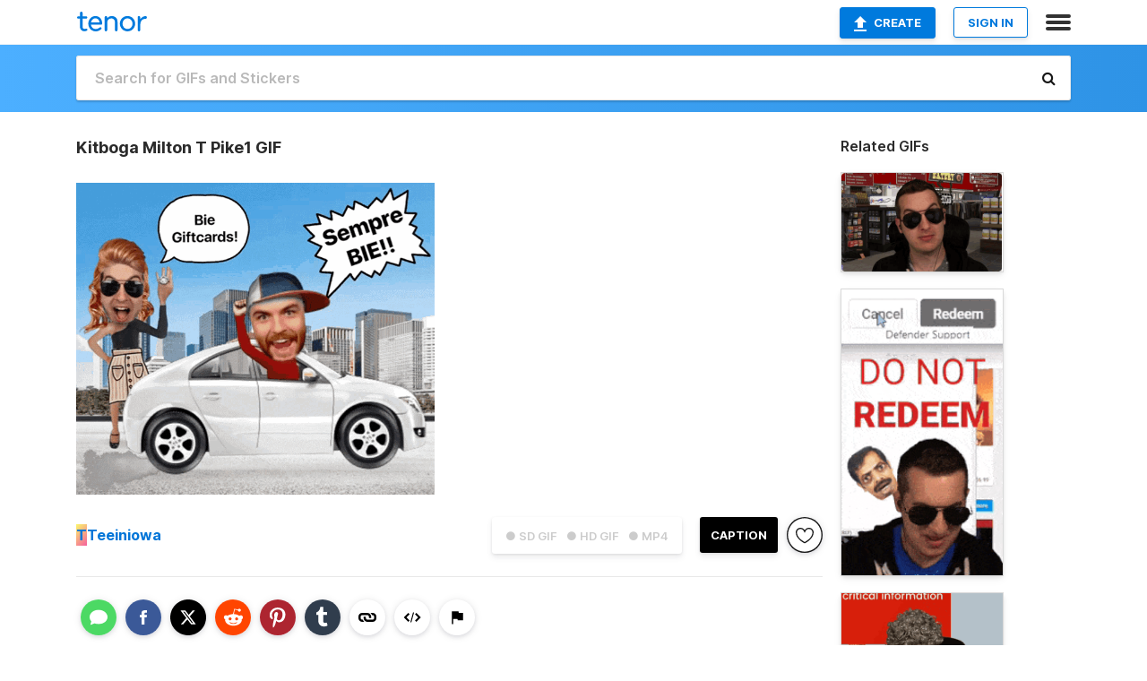

--- FILE ---
content_type: text/html; charset=utf-8
request_url: https://tenor.com/view/kitboga-milton-t-pike1-scam-semore-bie-good-sister-gif-16516920
body_size: 16864
content:
<!DOCTYPE html>
<html lang="en" dir="ltr"><head><script id="data" type="text/x-cache" nonce="ODRiNjEzYTYtNDhmYy00ZmUzLTllNmQtNmU2NDEzYzExOWMx">[base64]</script><title class="dynamic">Kitboga Milton T Pike1 GIF - Kitboga Milton T Pike1 Scam - Discover &amp; Share GIFs</title><link class="dynamic" rel="canonical" href="https://tenor.com/view/kitboga-milton-t-pike1-scam-semore-bie-good-sister-gif-16516920"><meta class="dynamic" name="keywords" content="Kitboga,Milton T Pike1,scam,Semore Bie,Good Sister,Bie Giftcards,Flop,wave,gif,animated gif,gifs,meme"><meta class="dynamic" name="description" content="The perfect Kitboga Milton T Pike1 Scam Animated GIF for your conversation. Discover and Share the best GIFs on Tenor."><meta class="dynamic" name="twitter:title" content="Kitboga Milton T Pike1 GIF - Kitboga Milton T Pike1 Scam - Discover &amp; Share GIFs"><meta class="dynamic" name="twitter:description" content="The perfect Kitboga Milton T Pike1 Scam Animated GIF for your conversation. Discover and Share the best GIFs on Tenor."><meta class="dynamic" name="twitter:site" content="@gifkeyboard"><meta class="dynamic" name="twitter:app:name:iphone" content="GIF Keyboard"><meta class="dynamic" name="twitter:app:name:ipad" content="GIF Keyboard"><meta class="dynamic" name="twitter:app:name:googleplay" content="GIF Keyboard"><meta class="dynamic" name="twitter:app:id:iphone" content="917932200"><meta class="dynamic" name="twitter:app:id:ipad" content="917932200"><meta class="dynamic" name="twitter:app:id:googleplay" content="com.riffsy.FBMGIFApp"><meta class="dynamic" property="al:ios:app_name" content="GIF Keyboard"><meta class="dynamic" property="al:ios:app_store_id" content="917932200"><meta class="dynamic" property="al:android:package" content="com.riffsy.FBMGIFApp"><meta class="dynamic" property="al:android:app_name" content="GIF Keyboard"><meta class="dynamic" property="fb:app_id" content="374882289330575"><meta class="dynamic" property="og:site_name" content="Tenor"><meta class="dynamic" property="og:title" content="Kitboga Milton T Pike1 GIF - Kitboga Milton T Pike1 Scam - Discover &amp; Share GIFs"><meta class="dynamic" name="apple-itunes-app" content="app-id=917932200,app-argument=https://tenor.com/view/kitboga-milton-t-pike1-scam-semore-bie-good-sister-gif-16516920"><meta class="dynamic" name="twitter:app:url:iphone" content="riffsykeyboard://riff/5674078271788430948"><meta class="dynamic" name="twitter:app:url:ipad" content="riffsykeyboard://riff/5674078271788430948"><meta class="dynamic" name="twitter:app:url:googleplay" content="riffsy://gifs/5674078271788430948"><meta class="dynamic" property="al:ios:url" content="riffsykeyboard://riff/5674078271788430948"><meta class="dynamic" property="al:android:url" content="riffsy://gifs/5674078271788430948"><link class="dynamic" rel="alternate" href="ios-app://917932200/riffsykeyboard/riff/5674078271788430948"><link class="dynamic" rel="alternate" href="android-app://com.riffsy.FBMGIFApp/riffsy/gifs/5674078271788430948"><meta class="dynamic" name="twitter:image" content="https://media1.tenor.com/m/Tr5gICm2NmQAAAAC/kitboga-milton-t-pike1.gif"><meta class="dynamic" name="twitter:card" content="player"><meta class="dynamic" name="twitter:player" content="undefined?playertype=card"><meta class="dynamic" name="twitter:player:width" content="498"><meta class="dynamic" name="twitter:player:height" content="432"><meta class="dynamic" name="twitter:player:stream" content="https://media.tenor.com/Tr5gICm2NmQAAAPo/kitboga-milton-t-pike1.mp4"><meta class="dynamic" name="twitter:player:stream:content_type" content="video/mp4"><link class="dynamic" rel="alternate" type="application/json+oembed" title="GIF oEmbed Profile" href="https://tenor.com/oembed?url=https%3A%2F%2Ftenor.com%2Fview%2Fkitboga-milton-t-pike1-scam-semore-bie-good-sister-gif-16516920"><link class="dynamic" rel="alternate" type="text/xml+oembed" title="GIF oEmbed Profile" href="https://tenor.com/oembed?url=https%3A%2F%2Ftenor.com%2Fview%2Fkitboga-milton-t-pike1-scam-semore-bie-good-sister-gif-16516920&amp;format=xml"><link rel="image_src" href="https://media1.tenor.com/m/Tr5gICm2NmQAAAAC/kitboga-milton-t-pike1.gif"><meta class="dynamic" property="og:url" content="https://media1.tenor.com/m/Tr5gICm2NmQAAAAC/kitboga-milton-t-pike1.gif"><meta class="dynamic" property="og:description" content="Click to view the GIF"><meta class="dynamic" property="og:type" content="video.other"><meta class="dynamic" property="og:image" content="https://media1.tenor.com/m/Tr5gICm2NmQAAAAC/kitboga-milton-t-pike1.gif"><meta class="dynamic" property="og:image:type" content="image/gif"><meta class="dynamic" property="og:image:width" content="498"><meta class="dynamic" property="og:image:height" content="432"><meta class="dynamic" property="og:video" content="https://media.tenor.com/Tr5gICm2NmQAAAPo/kitboga-milton-t-pike1.mp4"><meta class="dynamic" property="og:video:secure_url" content="https://media.tenor.com/Tr5gICm2NmQAAAPo/kitboga-milton-t-pike1.mp4"><meta class="dynamic" property="og:video:type" content="video/mp4"><meta class="dynamic" property="og:video:width" content="640"><meta class="dynamic" property="og:video:height" content="556"><meta class="dynamic" property="og:video" content="https://media.tenor.com/Tr5gICm2NmQAAAPs/kitboga-milton-t-pike1.webm"><meta class="dynamic" property="og:video:secure_url" content="https://media.tenor.com/Tr5gICm2NmQAAAPs/kitboga-milton-t-pike1.webm"><meta class="dynamic" property="og:video:type" content="video/webm"><meta class="dynamic" property="og:video:width" content="640"><meta class="dynamic" property="og:video:height" content="556"><script class="dynamic" type="application/ld+json">{"@context":"http:\u002F\u002Fschema.org","@type":"Article","author":"Teeiniowa","creator":"Teeiniowa","headline":"Kitboga Milton T Pike1 GIF - Kitboga Milton T Pike1 Scam - Discover & Share GIFs","name":"Kitboga Milton T Pike1 GIF - Kitboga Milton T Pike1 Scam - Discover & Share GIFs","url":"https:\u002F\u002Ftenor.com\u002Fview\u002Fkitboga-milton-t-pike1-scam-semore-bie-good-sister-gif-16516920","mainEntityOfPage":"https:\u002F\u002Ftenor.com\u002Fview\u002Fkitboga-milton-t-pike1-scam-semore-bie-good-sister-gif-16516920","keywords":"Kitboga,Milton T Pike1,scam,Semore Bie,Good Sister,Bie Giftcards,Flop,wave,gif,animated gif,gifs,meme","dateModified":"2020-03-07T07:14:14.184Z","datePublished":"2020-03-07T07:14:14.184Z","publisher":{"@context":"http:\u002F\u002Fschema.org","@type":"Organization","name":"Tenor","logo":{"@type":"ImageObject","url":"https:\u002F\u002Ftenor.com\u002Fassets\u002Fimg\u002Ftenor-app-icon.png"},"sameAs":["https:\u002F\u002Ftwitter.com\u002Fgifkeyboard","https:\u002F\u002Fwww.facebook.com\u002Ftenorapp\u002F","https:\u002F\u002Fwww.linkedin.com\u002Fcompany\u002Ftenorinc\u002F"]},"image":{"@context":"http:\u002F\u002Fschema.org","@type":"ImageObject","author":"Teeiniowa","creator":"Teeiniowa","name":"Kitboga Milton T Pike1 GIF - Kitboga Milton T Pike1 Scam - Discover & Share GIFs","keywords":"Kitboga,Milton T Pike1,scam,Semore Bie,Good Sister,Bie Giftcards,Flop,wave,gif,animated gif,gifs,meme","description":"The perfect Kitboga Milton T Pike1 Scam Animated GIF for your conversation. Discover and Share the best GIFs on Tenor.","url":"https:\u002F\u002Ftenor.com\u002Fview\u002Fkitboga-milton-t-pike1-scam-semore-bie-good-sister-gif-16516920","contentUrl":"https:\u002F\u002Fmedia1.tenor.com\u002Fm\u002FTr5gICm2NmQAAAAC\u002Fkitboga-milton-t-pike1.gif","thumbnailUrl":"https:\u002F\u002Fmedia.tenor.com\u002FTr5gICm2NmQAAAAe\u002Fkitboga-milton-t-pike1.png","width":498,"height":432,"dateCreated":"2020-03-07T07:14:14.184Z","uploadDate":"2020-03-07T07:14:14.184Z","representativeOfPage":true},"video":{"@context":"http:\u002F\u002Fschema.org","@type":"VideoObject","author":"Teeiniowa","creator":"Teeiniowa","name":"Kitboga Milton T Pike1 GIF - Kitboga Milton T Pike1 Scam - Discover & Share GIFs","keywords":"Kitboga,Milton T Pike1,scam,Semore Bie,Good Sister,Bie Giftcards,Flop,wave,gif,animated gif,gifs,meme","description":"The perfect Kitboga Milton T Pike1 Scam Animated GIF for your conversation. Discover and Share the best GIFs on Tenor.","url":"https:\u002F\u002Ftenor.com\u002Fview\u002Fkitboga-milton-t-pike1-scam-semore-bie-good-sister-gif-16516920","contentUrl":"https:\u002F\u002Fmedia.tenor.com\u002FTr5gICm2NmQAAAPo\u002Fkitboga-milton-t-pike1.mp4","thumbnailUrl":"https:\u002F\u002Fmedia.tenor.com\u002FTr5gICm2NmQAAAAe\u002Fkitboga-milton-t-pike1.png","width":640,"height":556,"dateCreated":"2020-03-07T07:14:14.184Z","uploadDate":"2020-03-07T07:14:14.184Z","duration":"PT0M2S"}}</script><link rel="preconnect" href="https://www.googletagmanager.com"><link rel="preconnect" href="https://www.google-analytics.com"><link rel="dns-prefetch" href="//media.tenor.com"><link rel="preconnect" href="https://media.tenor.com"><link rel="stylesheet" type="text/css" href="/assets/dist/main.min.css?release=r260116-1-master-85a2"><meta charset="UTF-8"><meta name="viewport" content="width=device-width, initial-scale=1"><link rel="manifest" href="/assets/manifest.json"><link rel="shortcut icon" type="image/png" href="/assets/img/favicon/favicon-16x16.png"><link rel="apple-touch-icon" sizes="57x57" href="/assets/img/favicon/apple-touch-icon-57x57.png"><link rel="apple-touch-icon" sizes="60x60" href="/assets/img/favicon/apple-touch-icon-60x60.png"><link rel="apple-touch-icon" sizes="72x72" href="/assets/img/favicon/apple-touch-icon-72x72.png"><link rel="icon" type="image/png" href="/assets/img/favicon/favicon-16x16.png" sizes="16x16"><link rel="icon" type="image/png" href="/assets/img/favicon/favicon-32x32.png" sizes="32x32"><link rel="search" type="application/opensearchdescription+xml" href="/opensearch.xml" title="Tenor"><link rel="alternate" hreflang="x-default" href="https://tenor.com/view/kitboga-milton-t-pike1-scam-semore-bie-good-sister-gif-16516920"><link rel="alternate" hreflang="af" href="https://tenor.com/af/view/kitboga-milton-t-pike1-scam-semore-bie-good-sister-gif-16516920"><link rel="alternate" hreflang="am" href="https://tenor.com/am/view/kitboga-milton-t-pike1-scam-semore-bie-good-sister-gif-16516920"><link rel="alternate" hreflang="az" href="https://tenor.com/az/view/kitboga-milton-t-pike1-scam-semore-bie-good-sister-gif-16516920"><link rel="alternate" hreflang="be" href="https://tenor.com/be/view/kitboga-milton-t-pike1-scam-semore-bie-good-sister-gif-16516920"><link rel="alternate" hreflang="bg" href="https://tenor.com/bg/view/kitboga-milton-t-pike1-scam-semore-bie-good-sister-gif-16516920"><link rel="alternate" hreflang="bn" href="https://tenor.com/bn/view/kitboga-milton-t-pike1-scam-semore-bie-good-sister-gif-16516920"><link rel="alternate" hreflang="bs" href="https://tenor.com/bs/view/kitboga-milton-t-pike1-scam-semore-bie-good-sister-gif-16516920"><link rel="alternate" hreflang="ca" href="https://tenor.com/ca/view/kitboga-milton-t-pike1-scam-semore-bie-good-sister-gif-16516920"><link rel="alternate" hreflang="cs" href="https://tenor.com/cs/view/kitboga-milton-t-pike1-scam-semore-bie-good-sister-gif-16516920"><link rel="alternate" hreflang="da" href="https://tenor.com/da/view/kitboga-milton-t-pike1-scam-semore-bie-good-sister-gif-16516920"><link rel="alternate" hreflang="de" href="https://tenor.com/de/view/kitboga-milton-t-pike1-scam-semore-bie-good-sister-gif-16516920"><link rel="alternate" hreflang="de-AT" href="https://tenor.com/de-AT/view/kitboga-milton-t-pike1-scam-semore-bie-good-sister-gif-16516920"><link rel="alternate" hreflang="de-CH" href="https://tenor.com/de-CH/view/kitboga-milton-t-pike1-scam-semore-bie-good-sister-gif-16516920"><link rel="alternate" hreflang="el" href="https://tenor.com/el/view/kitboga-milton-t-pike1-scam-semore-bie-good-sister-gif-16516920"><link rel="alternate" hreflang="en-AU" href="https://tenor.com/en-AU/view/kitboga-milton-t-pike1-scam-semore-bie-good-sister-gif-16516920"><link rel="alternate" hreflang="en-CA" href="https://tenor.com/en-CA/view/kitboga-milton-t-pike1-scam-semore-bie-good-sister-gif-16516920"><link rel="alternate" hreflang="en-GB" href="https://tenor.com/en-GB/view/kitboga-milton-t-pike1-scam-semore-bie-good-sister-gif-16516920"><link rel="alternate" hreflang="en-IE" href="https://tenor.com/en-IE/view/kitboga-milton-t-pike1-scam-semore-bie-good-sister-gif-16516920"><link rel="alternate" hreflang="en-IN" href="https://tenor.com/en-IN/view/kitboga-milton-t-pike1-scam-semore-bie-good-sister-gif-16516920"><link rel="alternate" hreflang="en-NZ" href="https://tenor.com/en-NZ/view/kitboga-milton-t-pike1-scam-semore-bie-good-sister-gif-16516920"><link rel="alternate" hreflang="en-SG" href="https://tenor.com/en-SG/view/kitboga-milton-t-pike1-scam-semore-bie-good-sister-gif-16516920"><link rel="alternate" hreflang="en-ZA" href="https://tenor.com/en-ZA/view/kitboga-milton-t-pike1-scam-semore-bie-good-sister-gif-16516920"><link rel="alternate" hreflang="es" href="https://tenor.com/es/view/kitboga-milton-t-pike1-scam-semore-bie-good-sister-gif-16516920"><link rel="alternate" hreflang="es-419" href="https://tenor.com/es-419/view/kitboga-milton-t-pike1-scam-semore-bie-good-sister-gif-16516920"><link rel="alternate" hreflang="es-AR" href="https://tenor.com/es-AR/view/kitboga-milton-t-pike1-scam-semore-bie-good-sister-gif-16516920"><link rel="alternate" hreflang="es-BO" href="https://tenor.com/es-BO/view/kitboga-milton-t-pike1-scam-semore-bie-good-sister-gif-16516920"><link rel="alternate" hreflang="es-CL" href="https://tenor.com/es-CL/view/kitboga-milton-t-pike1-scam-semore-bie-good-sister-gif-16516920"><link rel="alternate" hreflang="es-CO" href="https://tenor.com/es-CO/view/kitboga-milton-t-pike1-scam-semore-bie-good-sister-gif-16516920"><link rel="alternate" hreflang="es-CR" href="https://tenor.com/es-CR/view/kitboga-milton-t-pike1-scam-semore-bie-good-sister-gif-16516920"><link rel="alternate" hreflang="es-DO" href="https://tenor.com/es-DO/view/kitboga-milton-t-pike1-scam-semore-bie-good-sister-gif-16516920"><link rel="alternate" hreflang="es-EC" href="https://tenor.com/es-EC/view/kitboga-milton-t-pike1-scam-semore-bie-good-sister-gif-16516920"><link rel="alternate" hreflang="es-GT" href="https://tenor.com/es-GT/view/kitboga-milton-t-pike1-scam-semore-bie-good-sister-gif-16516920"><link rel="alternate" hreflang="es-HN" href="https://tenor.com/es-HN/view/kitboga-milton-t-pike1-scam-semore-bie-good-sister-gif-16516920"><link rel="alternate" hreflang="es-MX" href="https://tenor.com/es-MX/view/kitboga-milton-t-pike1-scam-semore-bie-good-sister-gif-16516920"><link rel="alternate" hreflang="es-NI" href="https://tenor.com/es-NI/view/kitboga-milton-t-pike1-scam-semore-bie-good-sister-gif-16516920"><link rel="alternate" hreflang="es-PA" href="https://tenor.com/es-PA/view/kitboga-milton-t-pike1-scam-semore-bie-good-sister-gif-16516920"><link rel="alternate" hreflang="es-PE" href="https://tenor.com/es-PE/view/kitboga-milton-t-pike1-scam-semore-bie-good-sister-gif-16516920"><link rel="alternate" hreflang="es-PR" href="https://tenor.com/es-PR/view/kitboga-milton-t-pike1-scam-semore-bie-good-sister-gif-16516920"><link rel="alternate" hreflang="es-PY" href="https://tenor.com/es-PY/view/kitboga-milton-t-pike1-scam-semore-bie-good-sister-gif-16516920"><link rel="alternate" hreflang="es-SV" href="https://tenor.com/es-SV/view/kitboga-milton-t-pike1-scam-semore-bie-good-sister-gif-16516920"><link rel="alternate" hreflang="es-US" href="https://tenor.com/es-US/view/kitboga-milton-t-pike1-scam-semore-bie-good-sister-gif-16516920"><link rel="alternate" hreflang="es-UY" href="https://tenor.com/es-UY/view/kitboga-milton-t-pike1-scam-semore-bie-good-sister-gif-16516920"><link rel="alternate" hreflang="es-VE" href="https://tenor.com/es-VE/view/kitboga-milton-t-pike1-scam-semore-bie-good-sister-gif-16516920"><link rel="alternate" hreflang="et" href="https://tenor.com/et/view/kitboga-milton-t-pike1-scam-semore-bie-good-sister-gif-16516920"><link rel="alternate" hreflang="eu" href="https://tenor.com/eu/view/kitboga-milton-t-pike1-scam-semore-bie-good-sister-gif-16516920"><link rel="alternate" hreflang="fi" href="https://tenor.com/fi/view/kitboga-milton-t-pike1-scam-semore-bie-good-sister-gif-16516920"><link rel="alternate" hreflang="fil" href="https://tenor.com/fil/view/kitboga-milton-t-pike1-scam-semore-bie-good-sister-gif-16516920"><link rel="alternate" hreflang="fr" href="https://tenor.com/fr/view/kitboga-milton-t-pike1-scam-semore-bie-good-sister-gif-16516920"><link rel="alternate" hreflang="fr-CA" href="https://tenor.com/fr-CA/view/kitboga-milton-t-pike1-scam-semore-bie-good-sister-gif-16516920"><link rel="alternate" hreflang="fr-CH" href="https://tenor.com/fr-CH/view/kitboga-milton-t-pike1-scam-semore-bie-good-sister-gif-16516920"><link rel="alternate" hreflang="gl" href="https://tenor.com/gl/view/kitboga-milton-t-pike1-scam-semore-bie-good-sister-gif-16516920"><link rel="alternate" hreflang="gu" href="https://tenor.com/gu/view/kitboga-milton-t-pike1-scam-semore-bie-good-sister-gif-16516920"><link rel="alternate" hreflang="hi" href="https://tenor.com/hi/view/kitboga-milton-t-pike1-scam-semore-bie-good-sister-gif-16516920"><link rel="alternate" hreflang="hr" href="https://tenor.com/hr/view/kitboga-milton-t-pike1-scam-semore-bie-good-sister-gif-16516920"><link rel="alternate" hreflang="hu" href="https://tenor.com/hu/view/kitboga-milton-t-pike1-scam-semore-bie-good-sister-gif-16516920"><link rel="alternate" hreflang="hy" href="https://tenor.com/hy/view/kitboga-milton-t-pike1-scam-semore-bie-good-sister-gif-16516920"><link rel="alternate" hreflang="id" href="https://tenor.com/id/view/kitboga-milton-t-pike1-scam-semore-bie-good-sister-gif-16516920"><link rel="alternate" hreflang="is" href="https://tenor.com/is/view/kitboga-milton-t-pike1-scam-semore-bie-good-sister-gif-16516920"><link rel="alternate" hreflang="it" href="https://tenor.com/it/view/kitboga-milton-t-pike1-scam-semore-bie-good-sister-gif-16516920"><link rel="alternate" hreflang="ja" href="https://tenor.com/ja/view/kitboga-milton-t-pike1-scam-semore-bie-good-sister-gif-16516920"><link rel="alternate" hreflang="ka" href="https://tenor.com/ka/view/kitboga-milton-t-pike1-scam-semore-bie-good-sister-gif-16516920"><link rel="alternate" hreflang="kk" href="https://tenor.com/kk/view/kitboga-milton-t-pike1-scam-semore-bie-good-sister-gif-16516920"><link rel="alternate" hreflang="km" href="https://tenor.com/km/view/kitboga-milton-t-pike1-scam-semore-bie-good-sister-gif-16516920"><link rel="alternate" hreflang="kn" href="https://tenor.com/kn/view/kitboga-milton-t-pike1-scam-semore-bie-good-sister-gif-16516920"><link rel="alternate" hreflang="ko" href="https://tenor.com/ko/view/kitboga-milton-t-pike1-scam-semore-bie-good-sister-gif-16516920"><link rel="alternate" hreflang="ky" href="https://tenor.com/ky/view/kitboga-milton-t-pike1-scam-semore-bie-good-sister-gif-16516920"><link rel="alternate" hreflang="lo" href="https://tenor.com/lo/view/kitboga-milton-t-pike1-scam-semore-bie-good-sister-gif-16516920"><link rel="alternate" hreflang="lt" href="https://tenor.com/lt/view/kitboga-milton-t-pike1-scam-semore-bie-good-sister-gif-16516920"><link rel="alternate" hreflang="lv" href="https://tenor.com/lv/view/kitboga-milton-t-pike1-scam-semore-bie-good-sister-gif-16516920"><link rel="alternate" hreflang="mk" href="https://tenor.com/mk/view/kitboga-milton-t-pike1-scam-semore-bie-good-sister-gif-16516920"><link rel="alternate" hreflang="ml" href="https://tenor.com/ml/view/kitboga-milton-t-pike1-scam-semore-bie-good-sister-gif-16516920"><link rel="alternate" hreflang="mn" href="https://tenor.com/mn/view/kitboga-milton-t-pike1-scam-semore-bie-good-sister-gif-16516920"><link rel="alternate" hreflang="mo" href="https://tenor.com/mo/view/kitboga-milton-t-pike1-scam-semore-bie-good-sister-gif-16516920"><link rel="alternate" hreflang="mr" href="https://tenor.com/mr/view/kitboga-milton-t-pike1-scam-semore-bie-good-sister-gif-16516920"><link rel="alternate" hreflang="ms" href="https://tenor.com/ms/view/kitboga-milton-t-pike1-scam-semore-bie-good-sister-gif-16516920"><link rel="alternate" hreflang="my" href="https://tenor.com/my/view/kitboga-milton-t-pike1-scam-semore-bie-good-sister-gif-16516920"><link rel="alternate" hreflang="ne" href="https://tenor.com/ne/view/kitboga-milton-t-pike1-scam-semore-bie-good-sister-gif-16516920"><link rel="alternate" hreflang="nl" href="https://tenor.com/nl/view/kitboga-milton-t-pike1-scam-semore-bie-good-sister-gif-16516920"><link rel="alternate" hreflang="no" href="https://tenor.com/no/view/kitboga-milton-t-pike1-scam-semore-bie-good-sister-gif-16516920"><link rel="alternate" hreflang="pa" href="https://tenor.com/pa/view/kitboga-milton-t-pike1-scam-semore-bie-good-sister-gif-16516920"><link rel="alternate" hreflang="pl" href="https://tenor.com/pl/view/kitboga-milton-t-pike1-scam-semore-bie-good-sister-gif-16516920"><link rel="alternate" hreflang="pt" href="https://tenor.com/pt/view/kitboga-milton-t-pike1-scam-semore-bie-good-sister-gif-16516920"><link rel="alternate" hreflang="pt-BR" href="https://tenor.com/pt-BR/view/kitboga-milton-t-pike1-scam-semore-bie-good-sister-gif-16516920"><link rel="alternate" hreflang="pt-PT" href="https://tenor.com/pt-PT/view/kitboga-milton-t-pike1-scam-semore-bie-good-sister-gif-16516920"><link rel="alternate" hreflang="ro" href="https://tenor.com/ro/view/kitboga-milton-t-pike1-scam-semore-bie-good-sister-gif-16516920"><link rel="alternate" hreflang="ru" href="https://tenor.com/ru/view/kitboga-milton-t-pike1-scam-semore-bie-good-sister-gif-16516920"><link rel="alternate" hreflang="si" href="https://tenor.com/si/view/kitboga-milton-t-pike1-scam-semore-bie-good-sister-gif-16516920"><link rel="alternate" hreflang="sk" href="https://tenor.com/sk/view/kitboga-milton-t-pike1-scam-semore-bie-good-sister-gif-16516920"><link rel="alternate" hreflang="sl" href="https://tenor.com/sl/view/kitboga-milton-t-pike1-scam-semore-bie-good-sister-gif-16516920"><link rel="alternate" hreflang="sq" href="https://tenor.com/sq/view/kitboga-milton-t-pike1-scam-semore-bie-good-sister-gif-16516920"><link rel="alternate" hreflang="sr" href="https://tenor.com/sr/view/kitboga-milton-t-pike1-scam-semore-bie-good-sister-gif-16516920"><link rel="alternate" hreflang="sr-Latn" href="https://tenor.com/sr-Latn/view/kitboga-milton-t-pike1-scam-semore-bie-good-sister-gif-16516920"><link rel="alternate" hreflang="sv" href="https://tenor.com/sv/view/kitboga-milton-t-pike1-scam-semore-bie-good-sister-gif-16516920"><link rel="alternate" hreflang="sw" href="https://tenor.com/sw/view/kitboga-milton-t-pike1-scam-semore-bie-good-sister-gif-16516920"><link rel="alternate" hreflang="ta" href="https://tenor.com/ta/view/kitboga-milton-t-pike1-scam-semore-bie-good-sister-gif-16516920"><link rel="alternate" hreflang="te" href="https://tenor.com/te/view/kitboga-milton-t-pike1-scam-semore-bie-good-sister-gif-16516920"><link rel="alternate" hreflang="th" href="https://tenor.com/th/view/kitboga-milton-t-pike1-scam-semore-bie-good-sister-gif-16516920"><link rel="alternate" hreflang="tl" href="https://tenor.com/tl/view/kitboga-milton-t-pike1-scam-semore-bie-good-sister-gif-16516920"><link rel="alternate" hreflang="tr" href="https://tenor.com/tr/view/kitboga-milton-t-pike1-scam-semore-bie-good-sister-gif-16516920"><link rel="alternate" hreflang="uk" href="https://tenor.com/uk/view/kitboga-milton-t-pike1-scam-semore-bie-good-sister-gif-16516920"><link rel="alternate" hreflang="uz" href="https://tenor.com/uz/view/kitboga-milton-t-pike1-scam-semore-bie-good-sister-gif-16516920"><link rel="alternate" hreflang="vi" href="https://tenor.com/vi/view/kitboga-milton-t-pike1-scam-semore-bie-good-sister-gif-16516920"><link rel="alternate" hreflang="zh-CN" href="https://tenor.com/zh-CN/view/kitboga-milton-t-pike1-scam-semore-bie-good-sister-gif-16516920"><link rel="alternate" hreflang="zh-HK" href="https://tenor.com/zh-HK/view/kitboga-milton-t-pike1-scam-semore-bie-good-sister-gif-16516920"><link rel="alternate" hreflang="zh-TW" href="https://tenor.com/zh-TW/view/kitboga-milton-t-pike1-scam-semore-bie-good-sister-gif-16516920"><link rel="alternate" hreflang="zu" href="https://tenor.com/zu/view/kitboga-milton-t-pike1-scam-semore-bie-good-sister-gif-16516920"></head><body><script async type="text/javascript" src="/assets/dist/main.min.js?release=r260116-1-master-85a2" fetchpriority="high"></script><div id="root"><div class="BaseApp"><div class="Banner TOSBanner hidden"><div class="container"><span class="iconfont-remove" aria-hidden="true"></span>We&#039;ve updated our <span class="linkElements"><a href="/legal-terms" rel="noopener">Terms of Service</a> and <a href="https://policies.google.com/privacy?hl=en" rel="noopener">Privacy Policy</a></span>. By continuing you agree to Tenor&#039;s <span class="linkElements"><a href="/legal-terms" rel="noopener">Terms of Service</a> and <a href="https://policies.google.com/privacy?hl=en" rel="noopener">Privacy Policy</a></span>.</div></div><div class="Banner LanguageBanner hidden"><div class="container"><span class="iconfont-remove" aria-hidden="true"></span><div>Tenor.com has been translated based on your browser&#039;s language setting. If you want to change the language, click <span class="linkElements"><button>here</button></span>.</div></div></div><nav class="NavBar"><div class="container"><span itemscope itemtype="http://schema.org/Organization"><a class="navbar-brand" itemProp="url" href="/"><img src="/assets/img/tenor-logo.svg" width="80" height="22" alt="Tenor logo" itemprop="logo"></a></span><div class="nav-buttons"><div class="account-buttons"><a class="button upload-button" href="/gif-maker?utm_source=nav-bar&amp;utm_medium=internal&amp;utm_campaign=gif-maker-entrypoints"><img src="/assets/icons/upload-icon.svg" width="14" height="17" alt="Upload icon">Create</a><button class="white-button">SIGN IN</button></div><span class=" ToggleMenu"><span class="menu-button navicon-button x ToggleMenu-button"><div class="navicon"></div></span><div class="animated NavMenu"><div class="section"><div class="header">Products</div><ul><li><a href="https://apps.apple.com/app/apple-store/id917932200?pt=39040802&amp;ct=NavGifKeyboard&amp;mt=8" rel="noopener">GIF Keyboard</a></li><li><a href="https://play.google.com/store/apps/details?id=com.riffsy.FBMGIFApp" rel="noopener">Android</a></li><li><a href="/contentpartners">Content Partners</a></li></ul></div><div class="section"><div class="header">Explore</div><ul><li><button>Language</button></li><li><a href="/reactions">Reaction GIFs</a></li><li><a href="/explore">Explore GIFs</a></li></ul></div><div class="section"><div class="header">Company</div><ul><li><a href="/press">Press</a></li><li><a href="https://blog.tenor.com/" rel="noopener">Blog</a></li><li><a href="https://support.google.com/tenor" rel="noopener">FAQ</a></li><li><a href="/legal-terms">Terms and Privacy</a></li><li><a href="/assets/dist/licenses.txt" rel="noopener">Website Licenses</a></li><li><a href="https://support.google.com/tenor/gethelp?hl=en" rel="noopener">Contact Us</a></li></ul></div><div class="section"><div class="header">API</div><ul><li><a href="/gifapi" rel="noopener">Tenor GIF API</a></li><li><a href="https://developers.google.com/tenor/guides/endpoints" rel="noopener">GIF API Documentation</a></li></ul></div></div></span></div></div></nav><div class="TopBarComponent TopSearchBar"><div class="TopBar"><div class="container"><a class="navbar-brand" itemProp="url" href="/"><img src="/assets/img/tenor-logo-white.svg" width="80" height="22" alt="Tenor logo" itemprop="logo"></a><div class="search-bar-wrapper"><form class="SearchBar"><input name="q" value="" placeholder="Search for GIFs and Stickers" autocomplete="off"><span class="iconfont-search" aria-hidden="true"></span></form></div></div></div></div><div class="GifPage container page"><!--!--><div class="main-container"><h1 style="margin-bottom:30px;">Kitboga Milton T Pike1 GIF</h1><div class="single-view-container" itemscope itemtype="http://schema.org/Article"><meta itemprop="url" content="https://tenor.com/view/kitboga-milton-t-pike1-scam-semore-bie-good-sister-gif-16516920"><meta itemprop="mainEntityOfPage" content="https://tenor.com/view/kitboga-milton-t-pike1-scam-semore-bie-good-sister-gif-16516920"><meta itemprop="keywords" content="Kitboga,Milton T Pike1,scam,Semore Bie,Good Sister,Bie Giftcards,Flop,wave,gif,animated gif,gifs,meme"><meta itemprop="dateModified" content="2020-03-07T07:14:14.184Z"><meta itemprop="datePublished" content="2020-03-07T07:14:14.184Z"><meta itemprop="author" content="Teeiniowa"><meta itemprop="creator" content="Teeiniowa"><meta itemprop="headline" content="Kitboga Milton T Pike1 GIF - Kitboga Milton T Pike1 Scam - Discover &amp; Share GIFs"><meta itemprop="name" content="Kitboga Milton T Pike1 GIF - Kitboga Milton T Pike1 Scam - Discover &amp; Share GIFs"><span class="hide" itemprop="publisher" itemscope itemtype="http://schema.org/Organization"><meta itemprop="name" content="Tenor"><meta itemprop="logo" content="https://tenor.com/assets/img/tenor-app-icon.png"></span><div><div id="single-gif-container"><div itemprop="image" itemscope itemtype="http://schema.org/ImageObject"><meta itemprop="keywords" content="Kitboga,Milton T Pike1,scam,Semore Bie,Good Sister,Bie Giftcards,Flop,wave,gif,animated gif,gifs,meme"><meta itemprop="dateCreated" content="2020-03-07T07:14:14.184Z"><meta itemprop="uploadDate" content="2020-03-07T07:14:14.184Z"><meta itemprop="author" content="Teeiniowa"><meta itemprop="creator" content="Teeiniowa"><meta itemprop="embedUrl"><meta itemprop="representativeOfPage" content="true"><meta itemprop="url" content="https://tenor.com/view/kitboga-milton-t-pike1-scam-semore-bie-good-sister-gif-16516920"><meta itemprop="duration" content="PT0M2S"><meta itemprop="contentUrl" content="https://media1.tenor.com/m/Tr5gICm2NmQAAAAC/kitboga-milton-t-pike1.gif"><meta itemprop="width" content="498"><meta itemprop="height" content="432"><div class="Gif" style="width:400px;height:347.5px;"><img src="https://media1.tenor.com/m/Tr5gICm2NmQAAAAd/kitboga-milton-t-pike1.gif" width="400" height="347.5" alt="a man and a woman are standing next to a car that says sempre bie" style="max-width:400px;min-height:;" fetchpriority="high"></div></div></div></div></div><div class="gif-details-container"><div class="gif-actions"><div class="extra-controls"><div class="QualityToggle"><button class="" disabled> ● SD GIF </button><button class="" disabled> ● HD GIF </button><button class="" disabled> ● MP4 </button></div><a class="caption-gif-button" href="/gif-maker?caption_item_id=5674078271788430948&amp;utm_source=gif-caption&amp;utm_medium=internal&amp;utm_campaign=gif-maker-entrypoints">CAPTION</a><span class="GifFavButton FavButton" aria-hidden="true"></span></div><div class="profile-info"><a rel="author" href="/users/teeiniowa"><div class="ProfileImage" style="background-image:linear-gradient(135deg, #faf76b, #f55f9d);">T</div></a><a class="author-username" rel="author" href="/users/teeiniowa">Teeiniowa</a><span></span></div></div><div class="gif-details share-buttons"><a class="ShareIcon" href="https://apps.apple.com/app/apple-store/id917932200?pt=39040802&amp;ct=iMessageItemView&amp;mt=8" rel="noopener"><div class="Tooltip"><span class="content">Share to iMessage.</span></div><img src="/assets/img/icons/imessage.svg" alt="iMessage icon"></a><a class="ShareIcon" href="https://www.facebook.com/sharer/sharer.php?u=https%3A%2F%2Ftenor.com%2Fview%2Fkitboga-milton-t-pike1-scam-semore-bie-good-sister-gif-16516920%3Futm_source%3Dshare-button%26utm_medium%3DSocial%26utm_content%3Dfacebook" rel="noopener"><div class="Tooltip"><span class="content">Share to Facebook.</span></div><img src="/assets/img/icons/facebook.svg" alt="Facebook icon"></a><a class="ShareIcon" href="https://twitter.com/share?url=https%3A%2F%2Ftenor.com%2Fview%2Fkitboga-milton-t-pike1-scam-semore-bie-good-sister-gif-16516920%3Futm_source%3Dshare-button%26utm_medium%3DSocial%26utm_content%3Dtwitter&amp;via=gifkeyboard&amp;hashtags=Kitboga,Milton T Pike1,scam" rel="noopener"><div class="Tooltip"><span class="content">Share to Twitter.</span></div><img src="/assets/img/icons/twitter.svg" alt="Twitter icon"></a><a class="ShareIcon" href="https://www.reddit.com/submit?url=https%3A%2F%2Ftenor.com%2Fview%2Fkitboga-milton-t-pike1-scam-semore-bie-good-sister-gif-16516920%3Futm_source%3Dshare-button%26utm_medium%3DSocial%26utm_content%3Dreddit&amp;title=Kitboga%20Milton%20T%20Pike1%20GIF%20-%20Kitboga%20Milton%20T%20Pike1%20Scam%20-%20Discover%20%26%20Share%20GIFs" rel="noopener"><div class="Tooltip"><span class="content">Share to Reddit.</span></div><img src="/assets/img/icons/reddit.svg" alt="Reddit icon"></a><a class="ShareIcon" href="https://pinterest.com/pin/create/bookmarklet/?media=https%3A%2F%2Fmedia1.tenor.com%2Fm%2FTr5gICm2NmQAAAAC%2Fkitboga-milton-t-pike1.gif&amp;url=https%3A%2F%2Ftenor.com%2Fview%2Fkitboga-milton-t-pike1-scam-semore-bie-good-sister-gif-16516920%3Futm_source%3Dshare-button%26utm_medium%3DSocial%26utm_content%3Dpinterest&amp;is_video=false&amp;description=Kitboga%20Milton%20T%20Pike1%20GIF%20-%20Kitboga%20Milton%20T%20Pike1%20Scam%20-%20Discover%20%26%20Share%20GIFs" rel="noopener"><div class="Tooltip"><span class="content">Share to Pinterest.</span></div><img src="/assets/img/icons/pinterest.svg" alt="Pinterest icon"></a><a class="ShareIcon" href="https://www.tumblr.com/share?v=3&amp;u=https%3A%2F%2Ftenor.com%2Fview%2Fkitboga-milton-t-pike1-scam-semore-bie-good-sister-gif-16516920%3Futm_source%3Dshare-button%26utm_medium%3DSocial%26utm_content%3Dtumblr&amp;t=Kitboga%20Milton%20T%20Pike1%20GIF%20-%20Kitboga%20Milton%20T%20Pike1%20Scam%20-%20Discover%20%26%20Share%20GIFs&amp;tags=Kitboga,Milton T Pike1,scam" rel="noopener"><div class="Tooltip"><span class="content">Share to Tumblr.</span></div><img src="/assets/img/icons/tumblr.svg" alt="Tumblr icon"></a><span class="ShareIcon"><div class="Tooltip"><span class="content">Copy link to clipboard.</span></div><img src="/assets/img/icons/link.svg" alt="link icon" data-clipboard-text="https://tenor.com/bhsX6.gif"></span><span class="ShareIcon"><div class="Tooltip"><span class="content">Copy embed to clipboard.</span></div><img src="/assets/img/icons/embed.svg" alt="embed icon" data-clipboard-text="&lt;div class=&quot;tenor-gif-embed&quot; data-postid=&quot;16516920&quot; data-share-method=&quot;host&quot; data-aspect-ratio=&quot;1.15108&quot; data-width=&quot;100%&quot;&gt;&lt;a href=&quot;https://tenor.com/view/kitboga-milton-t-pike1-scam-semore-bie-good-sister-gif-16516920&quot;&gt;Kitboga Milton T Pike1 GIF&lt;/a&gt;from &lt;a href=&quot;https://tenor.com/search/kitboga-gifs&quot;&gt;Kitboga GIFs&lt;/a&gt;&lt;/div&gt; &lt;script type=&quot;text/javascript&quot; async src=&quot;https://tenor.com/embed.js&quot;&gt;&lt;/script&gt;"></span><span class="FlagIcon"><div class="Tooltip"><span class="content">Report</span></div><img src="/assets/img/icons/flag.svg" alt="flag icon"></span></div><ul class="tag-list" style="width:100%;"><li><a href="/search/kitboga-gifs"><div class="RelatedTag" style="background-color:#8BB38B;">Kitboga</div></a></li><li><a href="/search/milton-t-pike1-gifs"><div class="RelatedTag" style="background-color:#B38B98;">Milton T Pike1</div></a></li><li><a href="/search/scam-gifs"><div class="RelatedTag" style="background-color:#98B38B;">scam</div></a></li><li><a href="/search/semore-bie-gifs"><div class="RelatedTag" style="background-color:#8B98B3;">Semore Bie</div></a></li><li><a href="/search/good-sister-gifs"><div class="RelatedTag" style="background-color:#8BA6B3;">Good Sister</div></a></li><li><a href="/search/bie-giftcards-gifs"><div class="RelatedTag" style="background-color:#A68BB3;">Bie Giftcards</div></a></li><li><a href="/search/flop-gifs"><div class="RelatedTag" style="background-color:#988BB3;">Flop</div></a></li><li><a href="/search/wave-gifs"><div class="RelatedTag" style="background-color:#8BB3B3;">wave</div></a></li></ul><div class="gif-details embed" style="display:block;"><h3>Share URL</h3><div class="Copybox share"><!--!--><input type="text" readonly data-clipboard-text="https://tenor.com/view/kitboga-milton-t-pike1-scam-semore-bie-good-sister-gif-16516920" value="https://tenor.com/view/kitboga-milton-t-pike1-scam-semore-bie-good-sister-gif-16516920"></div><br><br><h3>Embed</h3><div class="Copybox embed"><!--!--><input type="text" readonly data-clipboard-text="&lt;div class=&quot;tenor-gif-embed&quot; data-postid=&quot;16516920&quot; data-share-method=&quot;host&quot; data-aspect-ratio=&quot;1.15108&quot; data-width=&quot;100%&quot;&gt;&lt;a href=&quot;https://tenor.com/view/kitboga-milton-t-pike1-scam-semore-bie-good-sister-gif-16516920&quot;&gt;Kitboga Milton T Pike1 GIF&lt;/a&gt;from &lt;a href=&quot;https://tenor.com/search/kitboga-gifs&quot;&gt;Kitboga GIFs&lt;/a&gt;&lt;/div&gt; &lt;script type=&quot;text/javascript&quot; async src=&quot;https://tenor.com/embed.js&quot;&gt;&lt;/script&gt;" value="&lt;div class=&quot;tenor-gif-embed&quot; data-postid=&quot;16516920&quot; data-share-method=&quot;host&quot; data-aspect-ratio=&quot;1.15108&quot; data-width=&quot;100%&quot;&gt;&lt;a href=&quot;https://tenor.com/view/kitboga-milton-t-pike1-scam-semore-bie-good-sister-gif-16516920&quot;&gt;Kitboga Milton T Pike1 GIF&lt;/a&gt;from &lt;a href=&quot;https://tenor.com/search/kitboga-gifs&quot;&gt;Kitboga GIFs&lt;/a&gt;&lt;/div&gt; &lt;script type=&quot;text/javascript&quot; async src=&quot;https://tenor.com/embed.js&quot;&gt;&lt;/script&gt;"></div></div><div class="gif-details non-mobile-only"><h3>Details</h3><dl><dd>Content Description: a man and a woman are standing next to a car that says sempre bie</dd><dd>File Size: 2118KB</dd><dd>Duration: 1.900 sec</dd><dd>Dimensions: 498x432</dd><dd>Created: 3/7/2020, 7:14:14 AM</dd></dl></div></div></div><div class="RelatedGifsContainer"><h3>Related GIFs</h3><div class="UniversalGifList" data-columns="1" style="height:1131.3636363636365px;"><div class="column"><figure class="UniversalGifListItem clickable" data-index="0" data-width="220" data-height="134" style="top:0px;"><a href="/view/kitboga-that-guy-you-point-twitch-gif-17803508"><div class="Gif"><picture><source type="video/mp4" srcset="https://media.tenor.com/pOZnKNyqL7IAAAP1/kitboga-that-guy.mp4 320w"><source media="(max-width:840px)" type="image/webp" srcset="https://media.tenor.com/pOZnKNyqL7IAAAA1/kitboga-that-guy.webp 200w"><img src="https://media.tenor.com/pOZnKNyqL7IAAAAM/kitboga-that-guy.gif" width="180" height="109.63636363636364" alt="a man wearing sunglasses in a store with a sign that says eatery" loading="lazy"></picture></div><div class="overlay"></div></a><div class="actions"><span class="GifFavButton FavButton" aria-hidden="true"></span></div><figcaption class="tags"><ul><li><a href="/search/kitboga-gifs">#kitboga</a></li><li><a href="/search/that-guy-gifs">#That-Guy</a></li><li><a href="/search/you-gifs">#you</a></li><li><a href="/search/point-gifs">#point</a></li></ul></figcaption><!--!--></figure><figure class="UniversalGifListItem clickable" data-index="1" data-width="165" data-height="293" style="top:129.63636363636363px;"><a href="/view/do-not-redeem-don&#039;t-redeem-scammer-kitboga-do-not-redeem-the-card-gif-11900855712098613254"><div class="Gif"><picture><source type="video/mp4" srcset="https://media.tenor.com/pShVN3rQ-AYAAAP1/do-not-redeem-don%27t-redeem.mp4 182w"><source media="(max-width:840px)" type="image/webp" srcset="https://media.tenor.com/pShVN3rQ-AYAAAA1/do-not-redeem-don%27t-redeem.webp 114w"><img src="https://media.tenor.com/pShVN3rQ-AYAAAAM/do-not-redeem-don%27t-redeem.gif" width="180" height="319.6363636363636" alt="a man wearing sunglasses is standing in front of a screen that says do not redeem" loading="lazy"></picture></div><div class="overlay"></div></a><div class="actions"><span class="GifFavButton FavButton" aria-hidden="true"></span></div><figcaption class="tags"><ul><li><a href="/search/do-not-redeem-gifs">#do-not-redeem</a></li><li><a href="/search/don&#039;t-redeem-gifs">#don&#039;t-redeem</a></li></ul></figcaption><!--!--></figure><figure class="UniversalGifListItem clickable" data-index="2" data-width="220" data-height="124" style="top:469.27272727272725px;"><a href="/view/kitboga-frustrated-i-give-up-critical-information-cat-gif-16475512"><div class="Gif"><picture><source media="(max-width:840px)" type="video/mp4" srcset="https://media.tenor.com/O9QgF4oUKlwAAAP1/kitboga-frustrated.mp4 186w"><source media="(max-width:840px)" type="image/webp" srcset="https://media.tenor.com/O9QgF4oUKlwAAAA1/kitboga-frustrated.webp 200w"><img src="https://media.tenor.com/O9QgF4oUKlwAAAAM/kitboga-frustrated.gif" width="180" height="101.45454545454547" alt="a man wearing a wig and sunglasses is standing in front of a sign that says critical information" loading="lazy"></picture></div><div class="overlay"></div></a><div class="actions"><span class="GifFavButton FavButton" aria-hidden="true"></span></div><figcaption class="tags"><ul><li><a href="/search/kitboga-gifs">#kitboga</a></li><li><a href="/search/frustrated-gifs">#frustrated</a></li><li><a href="/search/i-give-up-gifs">#I-Give-Up</a></li></ul></figcaption><!--!--></figure><figure class="UniversalGifListItem clickable" data-index="3" data-width="220" data-height="124" style="top:590.7272727272727px;"><a href="/view/kitboga-eyebrows-what-wtf-wth-gif-17732044"><div class="Gif"><picture><source type="video/mp4" srcset="https://media.tenor.com/r2kL8E2Q9r0AAAP1/kitboga-eyebrows.mp4 232w"><source media="(max-width:840px)" type="image/webp" srcset="https://media.tenor.com/r2kL8E2Q9r0AAAA1/kitboga-eyebrows.webp 200w"><img src="https://media.tenor.com/r2kL8E2Q9r0AAAAM/kitboga-eyebrows.gif" width="180" height="101.45454545454547" alt="a man wearing sunglasses looks at the camera" loading="lazy"></picture></div><div class="overlay"></div></a><div class="actions"><span class="GifFavButton FavButton" aria-hidden="true"></span></div><figcaption class="tags"><ul><li><a href="/search/kitboga-gifs">#Kitboga</a></li><li><a href="/search/eyebrows-gifs">#eyebrows</a></li><li><a href="/search/what-gifs">#what</a></li><li><a href="/search/wtf-gifs">#wtf</a></li></ul></figcaption><!--!--></figure><figure class="UniversalGifListItem clickable" data-index="4" data-width="220" data-height="165" style="top:712.1818181818182px;"><a href="/view/scammer-scam-redeeming-whyareyouredeeming-kitboga-gif-19964723"><div class="Gif"><picture><source media="(max-width:840px)" type="image/webp" srcset="https://media.tenor.com/bw1jEgLmhdMAAAA1/scammer-scam.webp 200w"><img src="https://media.tenor.com/bw1jEgLmhdMAAAAM/scammer-scam.gif" width="180" height="135" alt="a man is standing in front of a computer screen that says &#039; why are you redeeming &#039; on it" loading="lazy"></picture></div><div class="overlay"></div></a><div class="actions"><span class="GifFavButton FavButton" aria-hidden="true"></span></div><figcaption class="tags"><ul><li><a href="/search/scammer-gifs">#scammer</a></li><li><a href="/search/scam-gifs">#scam</a></li><li><a href="/search/redeeming-gifs">#redeeming</a></li></ul></figcaption><!--!--></figure><figure class="UniversalGifListItem clickable" data-index="5" data-width="220" data-height="151" style="top:867.1818181818182px;"><a href="/view/kitboga-huhhuh-smile-laughs-gif-16113796"><div class="Gif"><picture><source media="(max-width:840px)" type="video/mp4" srcset="https://media.tenor.com/2DgesYUZRiIAAAP1/kitboga-huhhuh.mp4 208w"><source media="(max-width:840px)" type="image/webp" srcset="https://media.tenor.com/2DgesYUZRiIAAAA1/kitboga-huhhuh.webp 200w"><img src="https://media.tenor.com/2DgesYUZRiIAAAAM/kitboga-huhhuh.gif" width="180" height="123.54545454545455" alt="a man wearing sunglasses is in front of a sign that says google" loading="lazy"></picture></div><div class="overlay"></div></a><div class="actions"><span class="GifFavButton FavButton" aria-hidden="true"></span></div><figcaption class="tags"><ul><li><a href="/search/kitboga-gifs">#kitboga</a></li><li><a href="/search/huhhuh-gifs">#huhhuh</a></li><li><a href="/search/smile-gifs">#smile</a></li><li><a href="/search/laughs-gifs">#laughs</a></li></ul></figcaption><!--!--></figure><figure class="UniversalGifListItem clickable" data-index="6" data-width="220" data-height="123" style="top:1010.7272727272727px;"><a href="/view/kitboga-vibing-dancing-gif-24669947"><div class="Gif"><picture><source type="video/mp4" srcset="https://media.tenor.com/zj5cRjNfbJEAAAP1/kitboga-vibing.mp4 232w"><source media="(max-width:840px)" type="image/webp" srcset="https://media.tenor.com/zj5cRjNfbJEAAAA1/kitboga-vibing.webp 200w"><img src="https://media.tenor.com/zj5cRjNfbJEAAAAM/kitboga-vibing.gif" width="180" height="100.63636363636364" alt="Kitboga Vibing GIF" loading="lazy"></picture></div><div class="overlay"></div></a><div class="actions"><span class="GifFavButton FavButton" aria-hidden="true"></span></div><figcaption class="tags"><ul><li><a href="/search/kitboga-gifs">#kitboga</a></li><li><a href="/search/vibing-gifs">#vibing</a></li><li><a href="/search/dancing-gifs">#dancing</a></li></ul></figcaption><!--!--></figure></div><script type="text/javascript" nonce="ODRiNjEzYTYtNDhmYy00ZmUzLTllNmQtNmU2NDEzYzExOWMx">/*! For license information please see inlineMathService.min.js.LICENSE.txt */
(()=>{"use strict";let t=!1,i=!1,e=!1;function s(){t=window.innerWidth<=840,i=/iphone|ipod|ipad/i.test(window.navigator.userAgent)&&!window.MSStream,e=/Chrome/.test(window.navigator.userAgent)}window.addEventListener("resize",function(){s()}),s();const n=Object.freeze({GIF:"gif",MEME:"meme",STICKER:"sticker"});class o{element;staticColumns;showShareCount;isUniversalGifList;DEFAULT_WIDTH;y;containerWidth;numColumns;i;colNum;currentColumnIdx;minBottomY;maxBottomY;columnTailItems;spacing;borderLeft;borderRight;paddingLeft;paddingRight;paddingTop;paddingBottom;constructor({element:t,staticColumns:i,showShareCount:e,isUniversalGifList:s}){this.element=t,this.staticColumns=i,this.showShareCount=e,this.isUniversalGifList=s,this.DEFAULT_WIDTH=1===this.staticColumns?200:400,this.y=0,this.containerWidth=0,this.numColumns=0,this.i=0,this.colNum=0,this.currentColumnIdx=0,this.minBottomY=0,this.maxBottomY=0,this.columnTailItems=[],this.spacing=10,this.borderLeft=0,this.borderRight=0,this.paddingLeft=0,this.paddingRight=0,this.paddingTop=0,this.paddingBottom=0,this.resetVars()}resetVars(){this.y=0,this.spacing=t?10:20;const i=this.element?window.getComputedStyle(this.element):null;for(this.paddingLeft=i?parseInt(i.getPropertyValue("padding-left")):0,this.paddingRight=i?parseInt(i.getPropertyValue("padding-right")):0,this.paddingTop=i?parseInt(i.getPropertyValue("padding-top")):0,this.paddingBottom=i?parseInt(i.getPropertyValue("padding-bottom")):0,this.borderLeft=i?parseInt(i.getPropertyValue("border-left-width")):0,this.borderRight=i?parseInt(i.getPropertyValue("border-right-width")):0,this.containerWidth=this.element&&this.element.offsetWidth?this.element.offsetWidth-this.paddingLeft-this.paddingRight-this.borderLeft-this.borderRight:this.DEFAULT_WIDTH,this.staticColumns?this.numColumns=this.staticColumns:this.containerWidth>1100?this.numColumns=4:this.containerWidth>576?this.numColumns=3:this.numColumns=2,this.i=0,this.maxBottomY=0,this.columnTailItems=[],this.colNum=0;this.colNum<this.numColumns;this.colNum++)this.columnTailItems[this.colNum]={bottomY:0,width:0,height:0,y:0,column:this.colNum,index:-1}}getItemDimsAndMediaType(t){return[0,0,""]}updateItem(t,i){}compute(t,i){if(i&&this.resetVars(),!t||0===t.length)return console.info("mathService: no data"),{loaderHeight:0,numColumns:0};let e=0;const s=(this.containerWidth-this.numColumns*this.spacing)/this.numColumns;let o,h=0,m=0,l="";for(;this.i<t.length;this.i++){for(o=t[this.i],[h,m,l]=this.getItemDimsAndMediaType(o),e=this.isUniversalGifList||l!==n.MEME&&l!==n.STICKER?s/h*m:s,this.currentColumnIdx=0,this.minBottomY=this.columnTailItems[this.currentColumnIdx].bottomY,this.colNum=1;this.colNum<this.numColumns;this.colNum++)this.columnTailItems[this.colNum].bottomY<this.minBottomY&&(this.currentColumnIdx=this.colNum,this.minBottomY=this.columnTailItems[this.currentColumnIdx].bottomY);this.y=this.minBottomY,this.showShareCount&&(this.y+=18),this.columnTailItems[this.currentColumnIdx]={width:s,height:e,y:this.y,bottomY:e+this.y+this.spacing,column:this.currentColumnIdx,index:this.i},this.updateItem(o,this.currentColumnIdx)}for(this.colNum=0;this.colNum<this.numColumns;this.colNum++)this.columnTailItems[this.colNum].bottomY>this.maxBottomY&&(this.maxBottomY=this.columnTailItems[this.colNum].bottomY);return{loaderHeight:this.maxBottomY+this.paddingTop+this.paddingBottom,numColumns:this.numColumns}}}class h extends o{getItemDimsAndMediaType(t){return[parseInt(t.dataset.width||"0"),parseInt(t.dataset.height||"0"),""]}updateItem(t,i){t.dataset.colIndex=i.toString();const e=this.columnTailItems[i],s=t.getElementsByTagName("img")[0];s.setAttribute("width",e.width.toString()),s.setAttribute("height",e.height.toString())}}const m=document.getElementsByClassName("GifList");let l,r,a,d,u,c,g,p,C,I;for(let t=0;t<m.length;t++){l=m[t],r=new h({element:l,staticColumns:parseInt(l.dataset.columns||"0"),showShareCount:!1,isUniversalGifList:!1}),a=l.getElementsByClassName("column"),u=a.length,g=[],p=Array(u).fill(!1),C=0;let i,e,s=0;for(;C<u;)d=a[s],d.children.length?(i=d.children[0],e=parseInt(i.dataset.index||"0"),g[e]=d.removeChild(i)):p[s]||(C++,p[s]=!0),s=(s+1)%u;const n=r.compute(g),o=n.numColumns-u;l.style.height=`${n.loaderHeight}px`;const f=a[a.length-1];if(o<0)for(let t=0;t>o;t--)f.parentNode?.removeChild(f);else if(o>0)for(let t=0;t<o;t++)c=document.createElement("div"),c.className="column",c.style.cssText="top: 0px;",f.parentNode?.insertBefore(c,f.nextSibling);for(a=l.getElementsByClassName("column");g.length;)I=g.shift(),a[parseInt(I.dataset.colIndex||"0")].appendChild(I)}})();
//# sourceMappingURL=/assets/dist/inlineMathService.min.js.map</script></div></div><!--!--></div><div class="ProgressBar" style="height:0;right:100vw;transition:right 2s linear;"></div><div class="DialogContainer"></div></div></div><script id="store-cache" type="text/x-cache" nonce="ODRiNjEzYTYtNDhmYy00ZmUzLTllNmQtNmU2NDEzYzExOWMx">{"appConfig":{},"config":{},"tags":{},"gifs":{"byId":{"16516920":{"results":[{"id":"5674078271788430948","legacy_info":{"post_id":"16516920"},"title":"","media_formats":{"tinywebp":{"url":"https:\u002F\u002Fmedia.tenor.com\u002FTr5gICm2NmQAAAA1\u002Fkitboga-milton-t-pike1.webp","duration":1.9,"preview":"","dims":[200,176],"size":83846},"mp4":{"url":"https:\u002F\u002Fmedia.tenor.com\u002FTr5gICm2NmQAAAPo\u002Fkitboga-milton-t-pike1.mp4","duration":1.9,"preview":"","dims":[640,556],"size":618450},"webp_transparent":{"url":"https:\u002F\u002Fmedia.tenor.com\u002FTr5gICm2NmQAAAAl\u002Fkitboga-milton-t-pike1.webp","duration":1.9,"preview":"","dims":[498,434],"size":352038},"mediumgif":{"url":"https:\u002F\u002Fmedia1.tenor.com\u002Fm\u002FTr5gICm2NmQAAAAd\u002Fkitboga-milton-t-pike1.gif","duration":1.9,"preview":"","dims":[640,556],"size":1267137},"webp":{"url":"https:\u002F\u002Fmedia.tenor.com\u002FTr5gICm2NmQAAAAx\u002Fkitboga-milton-t-pike1.webp","duration":1.9,"preview":"","dims":[498,433],"size":244166},"tinywebp_transparent":{"url":"https:\u002F\u002Fmedia.tenor.com\u002FTr5gICm2NmQAAAAm\u002Fkitboga-milton-t-pike1.webp","duration":1.9,"preview":"","dims":[200,175],"size":83920},"webm":{"url":"https:\u002F\u002Fmedia.tenor.com\u002FTr5gICm2NmQAAAPs\u002Fkitboga-milton-t-pike1.webm","duration":1.9,"preview":"","dims":[640,556],"size":103517},"tinygif":{"url":"https:\u002F\u002Fmedia.tenor.com\u002FTr5gICm2NmQAAAAM\u002Fkitboga-milton-t-pike1.gif","duration":1.9,"preview":"","dims":[220,191],"size":159166},"tinymp4":{"url":"https:\u002F\u002Fmedia.tenor.com\u002FTr5gICm2NmQAAAP1\u002Fkitboga-milton-t-pike1.mp4","duration":1.9,"preview":"","dims":[320,278],"size":134543},"gifpreview":{"url":"https:\u002F\u002Fmedia.tenor.com\u002FTr5gICm2NmQAAAAe\u002Fkitboga-milton-t-pike1.png","duration":1.9,"preview":"","dims":[640,556],"size":146306},"gif":{"url":"https:\u002F\u002Fmedia1.tenor.com\u002Fm\u002FTr5gICm2NmQAAAAC\u002Fkitboga-milton-t-pike1.gif","duration":1.9,"preview":"","dims":[498,432],"size":2168720}},"bg_color":"","created":1583565254.184193,"content_description":"a man and a woman are standing next to a car that says sempre bie","h1_title":"Kitboga Milton T Pike1 GIF","long_title":"Kitboga Milton T Pike1 GIF - Kitboga Milton T Pike1 Scam GIFs","embed":"\u003Cdiv class=\"tenor-gif-embed\" data-postid=\"16516920\" data-share-method=\"host\" data-aspect-ratio=\"1.15108\" data-width=\"100%\"\u003E\u003Ca href=\"https:\u002F\u002Ftenor.com\u002Fview\u002Fkitboga-milton-t-pike1-scam-semore-bie-good-sister-gif-16516920\"\u003EKitboga Milton T Pike1 GIF\u003C\u002Fa\u003Efrom \u003Ca href=\"https:\u002F\u002Ftenor.com\u002Fsearch\u002Fkitboga-gifs\"\u003EKitboga GIFs\u003C\u002Fa\u003E\u003C\u002Fdiv\u003E \u003Cscript type=\"text\u002Fjavascript\" async src=\"https:\u002F\u002Ftenor.com\u002Fembed.js\"\u003E\u003C\u002Fscript\u003E","itemurl":"https:\u002F\u002Ftenor.com\u002Fview\u002Fkitboga-milton-t-pike1-scam-semore-bie-good-sister-gif-16516920","url":"https:\u002F\u002Ftenor.com\u002FbhsX6.gif","tags":["Kitboga","Milton T Pike1","scam","Semore Bie","Good Sister","Bie Giftcards","Flop","wave"],"flags":[],"user":{"username":"Teeiniowa","partnername":"","url":"https:\u002F\u002Ftenor.com\u002Fusers\u002FTeeiniowa","tagline":"","userid":"6341296","profile_id":"663205220155686411","avatars":{},"usertype":"user","partnerbanner":{},"partnercategories":[],"partnerlinks":[],"flags":[]},"hasaudio":false,"source_id":"","shares":1178,"policy_status":"POLICY_STATUS_UNSPECIFIED","index":0}],"promise":{},"loaded":true,"pending":false}},"related":{"16516920":{"results":[{"id":"11882298092062126002","legacy_info":{"post_id":"17803508"},"title":"","media_formats":{"webp_transparent":{"url":"https:\u002F\u002Fmedia.tenor.com\u002FpOZnKNyqL7IAAAAl\u002Fkitboga-that-guy.webp","duration":2,"preview":"","dims":[488,299],"size":703178},"tinymp4":{"url":"https:\u002F\u002Fmedia.tenor.com\u002FpOZnKNyqL7IAAAP1\u002Fkitboga-that-guy.mp4","duration":2.1,"preview":"","dims":[320,194],"size":93756},"gifpreview":{"url":"https:\u002F\u002Fmedia.tenor.com\u002FpOZnKNyqL7IAAAAe\u002Fkitboga-that-guy.png","duration":2,"preview":"","dims":[640,390],"size":140986},"tinywebp":{"url":"https:\u002F\u002Fmedia.tenor.com\u002FpOZnKNyqL7IAAAA1\u002Fkitboga-that-guy.webp","duration":2,"preview":"","dims":[200,124],"size":112686},"webm":{"url":"https:\u002F\u002Fmedia.tenor.com\u002FpOZnKNyqL7IAAAPs\u002Fkitboga-that-guy.webm","duration":2,"preview":"","dims":[640,390],"size":92783},"tinywebp_transparent":{"url":"https:\u002F\u002Fmedia.tenor.com\u002FpOZnKNyqL7IAAAAm\u002Fkitboga-that-guy.webp","duration":2,"preview":"","dims":[200,123],"size":113094},"webp":{"url":"https:\u002F\u002Fmedia.tenor.com\u002FpOZnKNyqL7IAAAAx\u002Fkitboga-that-guy.webp","duration":2,"preview":"","dims":[498,303],"size":399102},"mp4":{"url":"https:\u002F\u002Fmedia.tenor.com\u002FpOZnKNyqL7IAAAPo\u002Fkitboga-that-guy.mp4","duration":2,"preview":"","dims":[640,390],"size":524173},"mediumgif":{"url":"https:\u002F\u002Fmedia1.tenor.com\u002Fm\u002FpOZnKNyqL7IAAAAd\u002Fkitboga-that-guy.gif","duration":2,"preview":"","dims":[640,390],"size":1970735},"gif":{"url":"https:\u002F\u002Fmedia1.tenor.com\u002Fm\u002FpOZnKNyqL7IAAAAC\u002Fkitboga-that-guy.gif","duration":2,"preview":"","dims":[498,303],"size":3228367},"tinygif":{"url":"https:\u002F\u002Fmedia.tenor.com\u002FpOZnKNyqL7IAAAAM\u002Fkitboga-that-guy.gif","duration":2,"preview":"","dims":[220,134],"size":120555}},"bg_color":"","created":1594824189.709713,"content_description":"a man wearing sunglasses in a store with a sign that says eatery","h1_title":"Kitboga That Guy GIF","long_title":"Kitboga That Guy GIF - Kitboga That Guy You GIFs","embed":"\u003Cdiv class=\"tenor-gif-embed\" data-postid=\"17803508\" data-share-method=\"host\" data-aspect-ratio=\"1.64103\" data-width=\"100%\"\u003E\u003Ca href=\"https:\u002F\u002Ftenor.com\u002Fview\u002Fkitboga-that-guy-you-point-twitch-gif-17803508\"\u003EKitboga That Guy GIF\u003C\u002Fa\u003Efrom \u003Ca href=\"https:\u002F\u002Ftenor.com\u002Fsearch\u002Fkitboga-gifs\"\u003EKitboga GIFs\u003C\u002Fa\u003E\u003C\u002Fdiv\u003E \u003Cscript type=\"text\u002Fjavascript\" async src=\"https:\u002F\u002Ftenor.com\u002Fembed.js\"\u003E\u003C\u002Fscript\u003E","itemurl":"https:\u002F\u002Ftenor.com\u002Fview\u002Fkitboga-that-guy-you-point-twitch-gif-17803508","url":"https:\u002F\u002Ftenor.com\u002FbmRFw.gif","tags":["kitboga","That Guy","you","point","twitch","streamer"],"flags":[],"user":{"username":"BillyMayzer","partnername":"","url":"https:\u002F\u002Ftenor.com\u002Fusers\u002FBillyMayzer","tagline":"","userid":"7341381","profile_id":"18373746387174292218","avatars":{},"usertype":"user","partnerbanner":{},"partnercategories":[],"partnerlinks":[],"flags":[]},"hasaudio":false,"source_id":"","shares":13188,"policy_status":"POLICY_STATUS_UNSPECIFIED","index":0,"details":{"width":180,"height":109.63636363636364,"y":0,"bottomY":129.63636363636363,"column":0,"index":0}},{"id":"11900855712098613254","legacy_info":{"post_id":"0"},"title":"","media_formats":{"tinygif":{"url":"https:\u002F\u002Fmedia.tenor.com\u002FpShVN3rQ-AYAAAAM\u002Fdo-not-redeem-don%27t-redeem.gif","duration":5.1,"preview":"","dims":[165,293],"size":690504},"tinywebp":{"url":"https:\u002F\u002Fmedia.tenor.com\u002FpShVN3rQ-AYAAAA1\u002Fdo-not-redeem-don%27t-redeem.webp","duration":5.1,"preview":"","dims":[114,200],"size":117318},"webm":{"url":"https:\u002F\u002Fmedia.tenor.com\u002FpShVN3rQ-AYAAAPs\u002Fdo-not-redeem-don%27t-redeem.webm","duration":5.1,"preview":"","dims":[240,426],"size":128631},"mediumgif":{"url":"https:\u002F\u002Fmedia1.tenor.com\u002Fm\u002FpShVN3rQ-AYAAAAd\u002Fdo-not-redeem-don%27t-redeem.gif","duration":5.1,"preview":"","dims":[240,426],"size":1219949},"tinymp4":{"url":"https:\u002F\u002Fmedia.tenor.com\u002FpShVN3rQ-AYAAAP1\u002Fdo-not-redeem-don%27t-redeem.mp4","duration":5.1,"preview":"","dims":[182,320],"size":95338},"webp":{"url":"https:\u002F\u002Fmedia.tenor.com\u002FpShVN3rQ-AYAAAAx\u002Fdo-not-redeem-don%27t-redeem.webp","duration":5.1,"preview":"","dims":[240,426],"size":328656},"mp4":{"url":"https:\u002F\u002Fmedia.tenor.com\u002FpShVN3rQ-AYAAAPo\u002Fdo-not-redeem-don%27t-redeem.mp4","duration":5.1,"preview":"","dims":[240,426],"size":168363},"gif":{"url":"https:\u002F\u002Fmedia1.tenor.com\u002Fm\u002FpShVN3rQ-AYAAAAC\u002Fdo-not-redeem-don%27t-redeem.gif","duration":5.1,"preview":"","dims":[240,426],"size":1460837},"gifpreview":{"url":"https:\u002F\u002Fmedia.tenor.com\u002FpShVN3rQ-AYAAAAe\u002Fdo-not-redeem-don%27t-redeem.png","duration":0,"preview":"","dims":[240,426],"size":45174}},"bg_color":"","created":1738294374.713283,"content_description":"a man wearing sunglasses is standing in front of a screen that says do not redeem","h1_title":"Do Not Redeem Don'T Redeem GIF","long_title":"Do Not Redeem Don'T Redeem GIF - Do Not Redeem Don'T Redeem Scammer GIFs","embed":"\u003Cdiv class=\"tenor-gif-embed\" data-postid=\"11900855712098613254\" data-share-method=\"host\" data-aspect-ratio=\"0.56338\" data-width=\"100%\"\u003E\u003Ca href=\"https:\u002F\u002Ftenor.com\u002Fview\u002Fdo-not-redeem-don%27t-redeem-scammer-kitboga-do-not-redeem-the-card-gif-11900855712098613254\"\u003EDo Not Redeem Don&#39;T Redeem GIF\u003C\u002Fa\u003Efrom \u003Ca href=\"https:\u002F\u002Ftenor.com\u002Fsearch\u002Fdo+not+redeem-gifs\"\u003EDo Not Redeem GIFs\u003C\u002Fa\u003E\u003C\u002Fdiv\u003E \u003Cscript type=\"text\u002Fjavascript\" async src=\"https:\u002F\u002Ftenor.com\u002Fembed.js\"\u003E\u003C\u002Fscript\u003E","itemurl":"https:\u002F\u002Ftenor.com\u002Fview\u002Fdo-not-redeem-don%27t-redeem-scammer-kitboga-do-not-redeem-the-card-gif-11900855712098613254","url":"https:\u002F\u002Ftenor.com\u002FolicYK6NTXm.gif","tags":["do not redeem","don't redeem","scammer","kitboga","do not redeem the card"],"flags":[],"user":{"username":"tardigrada","partnername":"","url":"https:\u002F\u002Ftenor.com\u002Fusers\u002Ftardigrada","tagline":"","userid":"0","profile_id":"16567584058226130186","avatars":{},"usertype":"user","partnerbanner":{},"partnercategories":[],"partnerlinks":[],"flags":[]},"hasaudio":false,"source_id":"","shares":75766,"policy_status":"POLICY_STATUS_UNSPECIFIED","index":1,"details":{"width":180,"height":319.6363636363636,"y":129.63636363636363,"bottomY":469.27272727272725,"column":0,"index":1}},{"id":"4311106028773321308","legacy_info":{"post_id":"16475512"},"title":"","media_formats":{"tinymp4":{"url":"https:\u002F\u002Fmedia.tenor.com\u002FO9QgF4oUKlwAAAP1\u002Fkitboga-frustrated.mp4","duration":6.3,"preview":"","dims":[186,104],"size":137101},"mp4":{"url":"https:\u002F\u002Fmedia.tenor.com\u002FO9QgF4oUKlwAAAPo\u002Fkitboga-frustrated.mp4","duration":6.3,"preview":"","dims":[640,360],"size":897378},"webm":{"url":"https:\u002F\u002Fmedia.tenor.com\u002FO9QgF4oUKlwAAAPs\u002Fkitboga-frustrated.webm","duration":6.3,"preview":"","dims":[640,360],"size":188349},"mediumgif":{"url":"https:\u002F\u002Fmedia1.tenor.com\u002Fm\u002FO9QgF4oUKlwAAAAd\u002Fkitboga-frustrated.gif","duration":6.3,"preview":"","dims":[640,360],"size":2626208},"webp":{"url":"https:\u002F\u002Fmedia.tenor.com\u002FO9QgF4oUKlwAAAAx\u002Fkitboga-frustrated.webp","duration":6.3,"preview":"","dims":[498,280],"size":438214},"gifpreview":{"url":"https:\u002F\u002Fmedia.tenor.com\u002FO9QgF4oUKlwAAAAe\u002Fkitboga-frustrated.png","duration":6.3,"preview":"","dims":[640,360],"size":48424},"tinygif":{"url":"https:\u002F\u002Fmedia.tenor.com\u002FO9QgF4oUKlwAAAAM\u002Fkitboga-frustrated.gif","duration":6.3,"preview":"","dims":[220,124],"size":223153},"tinywebp":{"url":"https:\u002F\u002Fmedia.tenor.com\u002FO9QgF4oUKlwAAAA1\u002Fkitboga-frustrated.webp","duration":6.3,"preview":"","dims":[200,114],"size":154780},"tinywebp_transparent":{"url":"https:\u002F\u002Fmedia.tenor.com\u002FO9QgF4oUKlwAAAAm\u002Fkitboga-frustrated.webp","duration":6.3,"preview":"","dims":[200,113],"size":154464},"gif":{"url":"https:\u002F\u002Fmedia1.tenor.com\u002Fm\u002FO9QgF4oUKlwAAAAC\u002Fkitboga-frustrated.gif","duration":6.3,"preview":"","dims":[498,280],"size":5546382},"webp_transparent":{"url":"https:\u002F\u002Fmedia.tenor.com\u002FO9QgF4oUKlwAAAAl\u002Fkitboga-frustrated.webp","duration":6.3,"preview":"","dims":[480,270],"size":488298}},"bg_color":"","created":1583200072.535736,"content_description":"a man wearing a wig and sunglasses is standing in front of a sign that says critical information","h1_title":"Kitboga Frustrated GIF","long_title":"Kitboga Frustrated GIF - Kitboga Frustrated I Give Up GIFs","embed":"\u003Cdiv class=\"tenor-gif-embed\" data-postid=\"16475512\" data-share-method=\"host\" data-aspect-ratio=\"1.77778\" data-width=\"100%\"\u003E\u003Ca href=\"https:\u002F\u002Ftenor.com\u002Fview\u002Fkitboga-frustrated-i-give-up-critical-information-cat-gif-16475512\"\u003EKitboga Frustrated GIF\u003C\u002Fa\u003Efrom \u003Ca href=\"https:\u002F\u002Ftenor.com\u002Fsearch\u002Fkitboga-gifs\"\u003EKitboga GIFs\u003C\u002Fa\u003E\u003C\u002Fdiv\u003E \u003Cscript type=\"text\u002Fjavascript\" async src=\"https:\u002F\u002Ftenor.com\u002Fembed.js\"\u003E\u003C\u002Fscript\u003E","itemurl":"https:\u002F\u002Ftenor.com\u002Fview\u002Fkitboga-frustrated-i-give-up-critical-information-cat-gif-16475512","url":"https:\u002F\u002Ftenor.com\u002Fbhice.gif","tags":["kitboga","frustrated","I Give Up","Critical Information","cat","streamer","Twitch Tv"],"flags":[],"user":{"username":"abby80","partnername":"","url":"https:\u002F\u002Ftenor.com\u002Fusers\u002Fabby80","tagline":"","userid":"6368379","profile_id":"2808360362812804646","avatars":{},"usertype":"user","partnerbanner":{},"partnercategories":[],"partnerlinks":[],"flags":[]},"hasaudio":false,"source_id":"","shares":2065,"policy_status":"POLICY_STATUS_UNSPECIFIED","index":2,"details":{"width":180,"height":101.45454545454547,"y":469.27272727272725,"bottomY":590.7272727272727,"column":0,"index":2}},{"id":"12639646955913410237","legacy_info":{"post_id":"17732044"},"title":"","media_formats":{"webp_transparent":{"url":"https:\u002F\u002Fmedia.tenor.com\u002Fr2kL8E2Q9r0AAAAl\u002Fkitboga-eyebrows.webp","duration":5.4,"preview":"","dims":[211,119],"size":329710},"gif":{"url":"https:\u002F\u002Fmedia1.tenor.com\u002Fm\u002Fr2kL8E2Q9r0AAAAC\u002Fkitboga-eyebrows.gif","duration":5.4,"preview":"","dims":[498,280],"size":8049151},"webm":{"url":"https:\u002F\u002Fmedia.tenor.com\u002Fr2kL8E2Q9r0AAAPs\u002Fkitboga-eyebrows.webm","duration":5.4,"preview":"","dims":[640,360],"size":154828},"tinywebp_transparent":{"url":"https:\u002F\u002Fmedia.tenor.com\u002Fr2kL8E2Q9r0AAAAm\u002Fkitboga-eyebrows.webp","duration":5.4,"preview":"","dims":[200,113],"size":269420},"mp4":{"url":"https:\u002F\u002Fmedia.tenor.com\u002Fr2kL8E2Q9r0AAAPo\u002Fkitboga-eyebrows.mp4","duration":5.4,"preview":"","dims":[640,360],"size":959674},"tinygif":{"url":"https:\u002F\u002Fmedia.tenor.com\u002Fr2kL8E2Q9r0AAAAM\u002Fkitboga-eyebrows.gif","duration":5.4,"preview":"","dims":[220,124],"size":223039},"tinywebp":{"url":"https:\u002F\u002Fmedia.tenor.com\u002Fr2kL8E2Q9r0AAAA1\u002Fkitboga-eyebrows.webp","duration":5.4,"preview":"","dims":[200,114],"size":271492},"gifpreview":{"url":"https:\u002F\u002Fmedia.tenor.com\u002Fr2kL8E2Q9r0AAAAe\u002Fkitboga-eyebrows.png","duration":5.4,"preview":"","dims":[640,360],"size":97901},"mediumgif":{"url":"https:\u002F\u002Fmedia1.tenor.com\u002Fm\u002Fr2kL8E2Q9r0AAAAd\u002Fkitboga-eyebrows.gif","duration":5.4,"preview":"","dims":[640,360],"size":3600673},"webp":{"url":"https:\u002F\u002Fmedia.tenor.com\u002Fr2kL8E2Q9r0AAAAx\u002Fkitboga-eyebrows.webp","duration":5.4,"preview":"","dims":[498,280],"size":655214},"tinymp4":{"url":"https:\u002F\u002Fmedia.tenor.com\u002Fr2kL8E2Q9r0AAAP1\u002Fkitboga-eyebrows.mp4","duration":5.5,"preview":"","dims":[232,130],"size":124173}},"bg_color":"","created":1594145320.66427,"content_description":"a man wearing sunglasses looks at the camera","h1_title":"Kitboga Eyebrows GIF","long_title":"Kitboga Eyebrows GIF - Kitboga Eyebrows What GIFs","embed":"\u003Cdiv class=\"tenor-gif-embed\" data-postid=\"17732044\" data-share-method=\"host\" data-aspect-ratio=\"1.77778\" data-width=\"100%\"\u003E\u003Ca href=\"https:\u002F\u002Ftenor.com\u002Fview\u002Fkitboga-eyebrows-what-wtf-wth-gif-17732044\"\u003EKitboga Eyebrows GIF\u003C\u002Fa\u003Efrom \u003Ca href=\"https:\u002F\u002Ftenor.com\u002Fsearch\u002Fkitboga-gifs\"\u003EKitboga GIFs\u003C\u002Fa\u003E\u003C\u002Fdiv\u003E \u003Cscript type=\"text\u002Fjavascript\" async src=\"https:\u002F\u002Ftenor.com\u002Fembed.js\"\u003E\u003C\u002Fscript\u003E","itemurl":"https:\u002F\u002Ftenor.com\u002Fview\u002Fkitboga-eyebrows-what-wtf-wth-gif-17732044","url":"https:\u002F\u002Ftenor.com\u002Fbmy4S.gif","tags":["Kitboga","eyebrows","what","wtf","wth","Shades On"],"flags":[],"user":{"username":"BillyMayzer","partnername":"","url":"https:\u002F\u002Ftenor.com\u002Fusers\u002FBillyMayzer","tagline":"","userid":"7341381","profile_id":"18373746387174292218","avatars":{},"usertype":"user","partnerbanner":{},"partnercategories":[],"partnerlinks":[],"flags":[]},"hasaudio":false,"source_id":"","shares":1291,"policy_status":"POLICY_STATUS_UNSPECIFIED","index":3,"details":{"width":180,"height":101.45454545454547,"y":590.7272727272727,"bottomY":712.1818181818182,"column":0,"index":3}},{"id":"8002161041916462547","legacy_info":{"post_id":"19964723"},"title":"","media_formats":{"tinymp4":{"url":"https:\u002F\u002Fmedia.tenor.com\u002Fbw1jEgLmhdMAAAP1\u002Fscammer-scam.mp4","duration":2.6,"preview":"","dims":[258,194],"size":82789},"webp":{"url":"https:\u002F\u002Fmedia.tenor.com\u002Fbw1jEgLmhdMAAAAx\u002Fscammer-scam.webp","duration":2.6,"preview":"","dims":[498,374],"size":123684},"mp4":{"url":"https:\u002F\u002Fmedia.tenor.com\u002Fbw1jEgLmhdMAAAPo\u002Fscammer-scam.mp4","duration":2.6,"preview":"","dims":[640,480],"size":297112},"gifpreview":{"url":"https:\u002F\u002Fmedia.tenor.com\u002Fbw1jEgLmhdMAAAAe\u002Fscammer-scam.png","duration":2.6,"preview":"","dims":[640,480],"size":45565},"tinywebp_transparent":{"url":"https:\u002F\u002Fmedia.tenor.com\u002Fbw1jEgLmhdMAAAAm\u002Fscammer-scam.webp","duration":2.6,"preview":"","dims":[200,150],"size":47228},"gif":{"url":"https:\u002F\u002Fmedia1.tenor.com\u002Fm\u002Fbw1jEgLmhdMAAAAC\u002Fscammer-scam.gif","duration":2.6,"preview":"","dims":[498,373],"size":1882324},"webm":{"url":"https:\u002F\u002Fmedia.tenor.com\u002Fbw1jEgLmhdMAAAPs\u002Fscammer-scam.webm","duration":2.6,"preview":"","dims":[640,480],"size":99862},"webp_transparent":{"url":"https:\u002F\u002Fmedia.tenor.com\u002Fbw1jEgLmhdMAAAAl\u002Fscammer-scam.webp","duration":2.6,"preview":"","dims":[480,360],"size":150946},"mediumgif":{"url":"https:\u002F\u002Fmedia1.tenor.com\u002Fm\u002Fbw1jEgLmhdMAAAAd\u002Fscammer-scam.gif","duration":2.6,"preview":"","dims":[640,480],"size":491732},"tinywebp":{"url":"https:\u002F\u002Fmedia.tenor.com\u002Fbw1jEgLmhdMAAAA1\u002Fscammer-scam.webp","duration":2.6,"preview":"","dims":[200,150],"size":47228},"tinygif":{"url":"https:\u002F\u002Fmedia.tenor.com\u002Fbw1jEgLmhdMAAAAM\u002Fscammer-scam.gif","duration":2.6,"preview":"","dims":[220,165],"size":69525}},"bg_color":"","created":1610734420.293114,"content_description":"a man is standing in front of a computer screen that says ' why are you redeeming ' on it","h1_title":"Scammer Redeeming GIF","long_title":"Scammer Redeeming GIF - Scammer Scam Redeeming GIFs","embed":"\u003Cdiv class=\"tenor-gif-embed\" data-postid=\"19964723\" data-share-method=\"host\" data-aspect-ratio=\"1.33333\" data-width=\"100%\"\u003E\u003Ca href=\"https:\u002F\u002Ftenor.com\u002Fview\u002Fscammer-scam-redeeming-whyareyouredeeming-kitboga-gif-19964723\"\u003EScammer Redeeming GIF\u003C\u002Fa\u003Efrom \u003Ca href=\"https:\u002F\u002Ftenor.com\u002Fsearch\u002Fscammer-gifs\"\u003EScammer GIFs\u003C\u002Fa\u003E\u003C\u002Fdiv\u003E \u003Cscript type=\"text\u002Fjavascript\" async src=\"https:\u002F\u002Ftenor.com\u002Fembed.js\"\u003E\u003C\u002Fscript\u003E","itemurl":"https:\u002F\u002Ftenor.com\u002Fview\u002Fscammer-scam-redeeming-whyareyouredeeming-kitboga-gif-19964723","url":"https:\u002F\u002Ftenor.com\u002FbvVTP.gif","tags":["scammer","scam","redeeming","whyareyouredeeming","kitboga"],"flags":[],"user":{"username":"lucywn","partnername":"","url":"https:\u002F\u002Ftenor.com\u002Fusers\u002Flucywn","tagline":"","userid":"8558848","profile_id":"7491527059491187384","avatars":{},"usertype":"user","partnerbanner":{},"partnercategories":[],"partnerlinks":[],"flags":[]},"hasaudio":false,"source_id":"","shares":227466,"policy_status":"POLICY_STATUS_UNSPECIFIED","index":4,"details":{"width":180,"height":135,"y":712.1818181818182,"bottomY":867.1818181818182,"column":0,"index":4}},{"id":"15580236658679301666","legacy_info":{"post_id":"16113796"},"title":"","media_formats":{"gif":{"url":"https:\u002F\u002Fmedia1.tenor.com\u002Fm\u002F2DgesYUZRiIAAAAC\u002Fkitboga-huhhuh.gif","duration":8.5,"preview":"","dims":[498,342],"size":5582440},"tinymp4":{"url":"https:\u002F\u002Fmedia.tenor.com\u002F2DgesYUZRiIAAAP1\u002Fkitboga-huhhuh.mp4","duration":8.5,"preview":"","dims":[208,142],"size":142282},"gifpreview":{"url":"https:\u002F\u002Fmedia.tenor.com\u002F2DgesYUZRiIAAAAe\u002Fkitboga-huhhuh.png","duration":8.5,"preview":"","dims":[640,440],"size":170546},"tinywebp_transparent":{"url":"https:\u002F\u002Fmedia.tenor.com\u002F2DgesYUZRiIAAAAm\u002Fkitboga-huhhuh.webp","duration":8.5,"preview":"","dims":[200,138],"size":175134},"mediumgif":{"url":"https:\u002F\u002Fmedia1.tenor.com\u002Fm\u002F2DgesYUZRiIAAAAd\u002Fkitboga-huhhuh.gif","duration":8.5,"preview":"","dims":[640,440],"size":3174566},"tinywebp":{"url":"https:\u002F\u002Fmedia.tenor.com\u002F2DgesYUZRiIAAAA1\u002Fkitboga-huhhuh.webp","duration":8.5,"preview":"","dims":[200,138],"size":175134},"tinygif":{"url":"https:\u002F\u002Fmedia.tenor.com\u002F2DgesYUZRiIAAAAM\u002Fkitboga-huhhuh.gif","duration":8.5,"preview":"","dims":[220,151],"size":358152},"webp_transparent":{"url":"https:\u002F\u002Fmedia.tenor.com\u002F2DgesYUZRiIAAAAl\u002Fkitboga-huhhuh.webp","duration":8.5,"preview":"","dims":[498,342],"size":997580},"webm":{"url":"https:\u002F\u002Fmedia.tenor.com\u002F2DgesYUZRiIAAAPs\u002Fkitboga-huhhuh.webm","duration":8.5,"preview":"","dims":[640,440],"size":215214},"webp":{"url":"https:\u002F\u002Fmedia.tenor.com\u002F2DgesYUZRiIAAAAx\u002Fkitboga-huhhuh.webp","duration":8.5,"preview":"","dims":[498,342],"size":531580},"mp4":{"url":"https:\u002F\u002Fmedia.tenor.com\u002F2DgesYUZRiIAAAPo\u002Fkitboga-huhhuh.mp4","duration":8.5,"preview":"","dims":[640,440],"size":2058029}},"bg_color":"","created":1579663598.956207,"content_description":"a man wearing sunglasses is in front of a sign that says google","h1_title":"Kitboga Huhhuh GIF","long_title":"Kitboga Huhhuh GIF - Kitboga Huhhuh Smile GIFs","embed":"\u003Cdiv class=\"tenor-gif-embed\" data-postid=\"16113796\" data-share-method=\"host\" data-aspect-ratio=\"1.45455\" data-width=\"100%\"\u003E\u003Ca href=\"https:\u002F\u002Ftenor.com\u002Fview\u002Fkitboga-huhhuh-smile-laughs-gif-16113796\"\u003EKitboga Huhhuh GIF\u003C\u002Fa\u003Efrom \u003Ca href=\"https:\u002F\u002Ftenor.com\u002Fsearch\u002Fkitboga-gifs\"\u003EKitboga GIFs\u003C\u002Fa\u003E\u003C\u002Fdiv\u003E \u003Cscript type=\"text\u002Fjavascript\" async src=\"https:\u002F\u002Ftenor.com\u002Fembed.js\"\u003E\u003C\u002Fscript\u003E","itemurl":"https:\u002F\u002Ftenor.com\u002Fview\u002Fkitboga-huhhuh-smile-laughs-gif-16113796","url":"https:\u002F\u002Ftenor.com\u002FbfL56.gif","tags":["kitboga","huhhuh","smile","laughs"],"flags":[],"user":{"username":"Teeiniowa","partnername":"","url":"https:\u002F\u002Ftenor.com\u002Fusers\u002FTeeiniowa","tagline":"","userid":"6341296","profile_id":"663205220155686411","avatars":{},"usertype":"user","partnerbanner":{},"partnercategories":[],"partnerlinks":[],"flags":[]},"hasaudio":false,"source_id":"","shares":411,"policy_status":"POLICY_STATUS_UNSPECIFIED","index":5,"details":{"width":180,"height":123.54545454545455,"y":867.1818181818182,"bottomY":1010.7272727272727,"column":0,"index":5}},{"id":"14861417276948573329","legacy_info":{"post_id":"24669947"},"title":"","media_formats":{"webm":{"url":"https:\u002F\u002Fmedia.tenor.com\u002Fzj5cRjNfbJEAAAPs\u002Fkitboga-vibing.webm","duration":6.8,"preview":"","dims":[640,358],"size":189973},"gif":{"url":"https:\u002F\u002Fmedia1.tenor.com\u002Fm\u002Fzj5cRjNfbJEAAAAC\u002Fkitboga-vibing.gif","duration":6.8,"preview":"","dims":[498,278],"size":5601260},"webp":{"url":"https:\u002F\u002Fmedia.tenor.com\u002Fzj5cRjNfbJEAAAAx\u002Fkitboga-vibing.webp","duration":6.8,"preview":"","dims":[498,279],"size":352392},"tinymp4":{"url":"https:\u002F\u002Fmedia.tenor.com\u002Fzj5cRjNfbJEAAAP1\u002Fkitboga-vibing.mp4","duration":6.8,"preview":"","dims":[232,130],"size":166043},"mp4":{"url":"https:\u002F\u002Fmedia.tenor.com\u002Fzj5cRjNfbJEAAAPo\u002Fkitboga-vibing.mp4","duration":6.8,"preview":"","dims":[640,358],"size":821493},"tinygif":{"url":"https:\u002F\u002Fmedia.tenor.com\u002Fzj5cRjNfbJEAAAAM\u002Fkitboga-vibing.gif","duration":6.8,"preview":"","dims":[220,123],"size":388924},"mediumgif":{"url":"https:\u002F\u002Fmedia1.tenor.com\u002Fm\u002Fzj5cRjNfbJEAAAAd\u002Fkitboga-vibing.gif","duration":6.8,"preview":"","dims":[640,358],"size":2497801},"tinywebp_transparent":{"url":"https:\u002F\u002Fmedia.tenor.com\u002Fzj5cRjNfbJEAAAAm\u002Fkitboga-vibing.webp","duration":6.8,"preview":"","dims":[200,113],"size":139008},"webp_transparent":{"url":"https:\u002F\u002Fmedia.tenor.com\u002Fzj5cRjNfbJEAAAAl\u002Fkitboga-vibing.webp","duration":6.8,"preview":"","dims":[498,280],"size":448996},"tinywebp":{"url":"https:\u002F\u002Fmedia.tenor.com\u002Fzj5cRjNfbJEAAAA1\u002Fkitboga-vibing.webp","duration":6.8,"preview":"","dims":[200,114],"size":139024},"gifpreview":{"url":"https:\u002F\u002Fmedia.tenor.com\u002Fzj5cRjNfbJEAAAAe\u002Fkitboga-vibing.png","duration":6.8,"preview":"","dims":[640,358],"size":102465}},"bg_color":"","created":1643313502.121405,"content_description":"Kitboga Vibing GIF","h1_title":"Kitboga Vibing GIF","long_title":"Kitboga Vibing GIF - Kitboga Vibing Dancing GIFs","embed":"\u003Cdiv class=\"tenor-gif-embed\" data-postid=\"24669947\" data-share-method=\"host\" data-aspect-ratio=\"1.78771\" data-width=\"100%\"\u003E\u003Ca href=\"https:\u002F\u002Ftenor.com\u002Fview\u002Fkitboga-vibing-dancing-gif-24669947\"\u003EKitboga Vibing GIF\u003C\u002Fa\u003Efrom \u003Ca href=\"https:\u002F\u002Ftenor.com\u002Fsearch\u002Fkitboga-gifs\"\u003EKitboga GIFs\u003C\u002Fa\u003E\u003C\u002Fdiv\u003E \u003Cscript type=\"text\u002Fjavascript\" async src=\"https:\u002F\u002Ftenor.com\u002Fembed.js\"\u003E\u003C\u002Fscript\u003E","itemurl":"https:\u002F\u002Ftenor.com\u002Fview\u002Fkitboga-vibing-dancing-gif-24669947","url":"https:\u002F\u002Ftenor.com\u002FbPFWx.gif","tags":["kitboga","vibing","dancing"],"flags":[],"user":{"username":"abby80","partnername":"","url":"https:\u002F\u002Ftenor.com\u002Fusers\u002Fabby80","tagline":"","userid":"6368379","profile_id":"2808360362812804646","avatars":{},"usertype":"user","partnerbanner":{},"partnercategories":[],"partnerlinks":[],"flags":[]},"hasaudio":false,"source_id":"","shares":1023,"policy_status":"POLICY_STATUS_UNSPECIFIED","index":6,"details":{"width":180,"height":100.63636363636364,"y":1010.7272727272727,"bottomY":1131.3636363636365,"column":0,"index":6}},{"id":"5674446966864055515","legacy_info":{"post_id":"16113801"},"title":"","media_formats":{"tinywebp_transparent":{"url":"https:\u002F\u002Fmedia.tenor.com\u002FTr-vc6y5jNsAAAAm\u002Fkitboga-laugh.webp","duration":9.2,"preview":"","dims":[200,136],"size":161088},"tinywebp":{"url":"https:\u002F\u002Fmedia.tenor.com\u002FTr-vc6y5jNsAAAA1\u002Fkitboga-laugh.webp","duration":9.2,"preview":"","dims":[200,136],"size":161090},"webm":{"url":"https:\u002F\u002Fmedia.tenor.com\u002FTr-vc6y5jNsAAAPs\u002Fkitboga-laugh.webm","duration":9.2,"preview":"","dims":[640,432],"size":242792},"tinygif":{"url":"https:\u002F\u002Fmedia.tenor.com\u002FTr-vc6y5jNsAAAAM\u002Fkitboga-laugh.gif","duration":9.2,"preview":"","dims":[220,149],"size":235354},"webp":{"url":"https:\u002F\u002Fmedia.tenor.com\u002FTr-vc6y5jNsAAAAx\u002Fkitboga-laugh.webp","duration":9.2,"preview":"","dims":[498,336],"size":522532},"mediumgif":{"url":"https:\u002F\u002Fmedia1.tenor.com\u002Fm\u002FTr-vc6y5jNsAAAAd\u002Fkitboga-laugh.gif","duration":9.2,"preview":"","dims":[640,432],"size":2757755},"gifpreview":{"url":"https:\u002F\u002Fmedia.tenor.com\u002FTr-vc6y5jNsAAAAe\u002Fkitboga-laugh.png","duration":9.2,"preview":"","dims":[640,432],"size":169083},"webp_transparent":{"url":"https:\u002F\u002Fmedia.tenor.com\u002FTr-vc6y5jNsAAAAl\u002Fkitboga-laugh.webp","duration":9.2,"preview":"","dims":[464,315],"size":1186250},"mp4":{"url":"https:\u002F\u002Fmedia.tenor.com\u002FTr-vc6y5jNsAAAPo\u002Fkitboga-laugh.mp4","duration":9.2,"preview":"","dims":[640,432],"size":2360867},"gif":{"url":"https:\u002F\u002Fmedia1.tenor.com\u002Fm\u002FTr-vc6y5jNsAAAAC\u002Fkitboga-laugh.gif","duration":9.2,"preview":"","dims":[498,336],"size":8463518},"tinymp4":{"url":"https:\u002F\u002Fmedia.tenor.com\u002FTr-vc6y5jNsAAAP1\u002Fkitboga-laugh.mp4","duration":9.2,"preview":"","dims":[166,112],"size":93190}},"bg_color":"","created":1579663638.735019,"content_description":"a man wearing sunglasses stands in front of a sign that says eatery","h1_title":"Kitboga Laugh GIF","long_title":"Kitboga Laugh GIF - Kitboga Laugh Really GIFs","embed":"\u003Cdiv class=\"tenor-gif-embed\" data-postid=\"16113801\" data-share-method=\"host\" data-aspect-ratio=\"1.48148\" data-width=\"100%\"\u003E\u003Ca href=\"https:\u002F\u002Ftenor.com\u002Fview\u002Fkitboga-laugh-really-seriously-shades-gif-16113801\"\u003EKitboga Laugh GIF\u003C\u002Fa\u003Efrom \u003Ca href=\"https:\u002F\u002Ftenor.com\u002Fsearch\u002Fkitboga-gifs\"\u003EKitboga GIFs\u003C\u002Fa\u003E\u003C\u002Fdiv\u003E \u003Cscript type=\"text\u002Fjavascript\" async src=\"https:\u002F\u002Ftenor.com\u002Fembed.js\"\u003E\u003C\u002Fscript\u003E","itemurl":"https:\u002F\u002Ftenor.com\u002Fview\u002Fkitboga-laugh-really-seriously-shades-gif-16113801","url":"https:\u002F\u002Ftenor.com\u002FbfL6b.gif","tags":["kitboga","laugh","really","seriously","shades"],"flags":[],"user":{"username":"Teeiniowa","partnername":"","url":"https:\u002F\u002Ftenor.com\u002Fusers\u002FTeeiniowa","tagline":"","userid":"6341296","profile_id":"663205220155686411","avatars":{},"usertype":"user","partnerbanner":{},"partnercategories":[],"partnerlinks":[],"flags":[]},"hasaudio":false,"source_id":"","shares":373,"policy_status":"POLICY_STATUS_UNSPECIFIED","index":7},{"id":"11065438439699676199","legacy_info":{"post_id":"16151402"},"title":"","media_formats":{"mp4":{"url":"https:\u002F\u002Fmedia.tenor.com\u002FmZBVojpAfCcAAAPo\u002Fkitboga-eyebrow-raise.mp4","duration":4.9,"preview":"","dims":[640,360],"size":438407},"gif":{"url":"https:\u002F\u002Fmedia1.tenor.com\u002Fm\u002FmZBVojpAfCcAAAAC\u002Fkitboga-eyebrow-raise.gif","duration":4.9,"preview":"","dims":[498,280],"size":4599740},"gifpreview":{"url":"https:\u002F\u002Fmedia.tenor.com\u002FmZBVojpAfCcAAAAe\u002Fkitboga-eyebrow-raise.png","duration":4.9,"preview":"","dims":[640,360],"size":50457},"webp":{"url":"https:\u002F\u002Fmedia.tenor.com\u002FmZBVojpAfCcAAAAx\u002Fkitboga-eyebrow-raise.webp","duration":4.9,"preview":"","dims":[498,280],"size":219208},"tinymp4":{"url":"https:\u002F\u002Fmedia.tenor.com\u002FmZBVojpAfCcAAAP1\u002Fkitboga-eyebrow-raise.mp4","duration":4.9,"preview":"","dims":[208,116],"size":47453},"tinywebp_transparent":{"url":"https:\u002F\u002Fmedia.tenor.com\u002FmZBVojpAfCcAAAAm\u002Fkitboga-eyebrow-raise.webp","duration":4.9,"preview":"","dims":[200,113],"size":60924},"webm":{"url":"https:\u002F\u002Fmedia.tenor.com\u002FmZBVojpAfCcAAAPs\u002Fkitboga-eyebrow-raise.webm","duration":4.9,"preview":"","dims":[640,360],"size":129080},"mediumgif":{"url":"https:\u002F\u002Fmedia1.tenor.com\u002Fm\u002FmZBVojpAfCcAAAAd\u002Fkitboga-eyebrow-raise.gif","duration":4.9,"preview":"","dims":[640,360],"size":388905},"webp_transparent":{"url":"https:\u002F\u002Fmedia.tenor.com\u002FmZBVojpAfCcAAAAl\u002Fkitboga-eyebrow-raise.webp","duration":4.9,"preview":"","dims":[480,270],"size":317616},"tinygif":{"url":"https:\u002F\u002Fmedia.tenor.com\u002FmZBVojpAfCcAAAAM\u002Fkitboga-eyebrow-raise.gif","duration":4.9,"preview":"","dims":[220,124],"size":39761},"tinywebp":{"url":"https:\u002F\u002Fmedia.tenor.com\u002FmZBVojpAfCcAAAA1\u002Fkitboga-eyebrow-raise.webp","duration":4.9,"preview":"","dims":[200,114],"size":60808}},"bg_color":"","created":1580047313.738147,"content_description":"a man wearing sunglasses and headphones is making a funny face .","h1_title":"Kitboga Eyebrow Raise GIF","long_title":"Kitboga Eyebrow Raise GIF - Kitboga Eyebrow Raise Eyebrows GIFs","embed":"\u003Cdiv class=\"tenor-gif-embed\" data-postid=\"16151402\" data-share-method=\"host\" data-aspect-ratio=\"1.77778\" data-width=\"100%\"\u003E\u003Ca href=\"https:\u002F\u002Ftenor.com\u002Fview\u002Fkitboga-eyebrow-raise-eyebrows-stare-gif-16151402\"\u003EKitboga Eyebrow Raise GIF\u003C\u002Fa\u003Efrom \u003Ca href=\"https:\u002F\u002Ftenor.com\u002Fsearch\u002Fkitboga-gifs\"\u003EKitboga GIFs\u003C\u002Fa\u003E\u003C\u002Fdiv\u003E \u003Cscript type=\"text\u002Fjavascript\" async src=\"https:\u002F\u002Ftenor.com\u002Fembed.js\"\u003E\u003C\u002Fscript\u003E","itemurl":"https:\u002F\u002Ftenor.com\u002Fview\u002Fkitboga-eyebrow-raise-eyebrows-stare-gif-16151402","url":"https:\u002F\u002Ftenor.com\u002FbfVSE.gif","tags":["kitboga","Eyebrow Raise","eyebrows","stare"],"flags":[],"user":{"username":"abby80","partnername":"","url":"https:\u002F\u002Ftenor.com\u002Fusers\u002Fabby80","tagline":"","userid":"6368379","profile_id":"2808360362812804646","avatars":{},"usertype":"user","partnerbanner":{},"partnercategories":[],"partnerlinks":[],"flags":[]},"hasaudio":false,"source_id":"","shares":552,"policy_status":"POLICY_STATUS_UNSPECIFIED","index":8},{"id":"12476013274642496319","legacy_info":{"post_id":"17813146"},"title":"","media_formats":{"tinywebp":{"url":"https:\u002F\u002Fmedia.tenor.com\u002FrSOz-Pgfuz8AAAA1\u002Fkitboga-lion.webp","duration":1.6,"preview":"","dims":[200,118],"size":111538},"mp4":{"url":"https:\u002F\u002Fmedia.tenor.com\u002FrSOz-Pgfuz8AAAPo\u002Fkitboga-lion.mp4","duration":1.6,"preview":"","dims":[640,372],"size":443009},"webm":{"url":"https:\u002F\u002Fmedia.tenor.com\u002FrSOz-Pgfuz8AAAPs\u002Fkitboga-lion.webm","duration":1.6,"preview":"","dims":[640,372],"size":119357},"tinywebp_transparent":{"url":"https:\u002F\u002Fmedia.tenor.com\u002FrSOz-Pgfuz8AAAAm\u002Fkitboga-lion.webp","duration":1.6,"preview":"","dims":[200,117],"size":110864},"mediumgif":{"url":"https:\u002F\u002Fmedia1.tenor.com\u002Fm\u002FrSOz-Pgfuz8AAAAd\u002Fkitboga-lion.gif","duration":1.6,"preview":"","dims":[640,372],"size":1980020},"tinymp4":{"url":"https:\u002F\u002Fmedia.tenor.com\u002FrSOz-Pgfuz8AAAP1\u002Fkitboga-lion.mp4","duration":1.7,"preview":"","dims":[320,186],"size":91381},"tinygif":{"url":"https:\u002F\u002Fmedia.tenor.com\u002FrSOz-Pgfuz8AAAAM\u002Fkitboga-lion.gif","duration":1.6,"preview":"","dims":[220,128],"size":125900},"webp_transparent":{"url":"https:\u002F\u002Fmedia.tenor.com\u002FrSOz-Pgfuz8AAAAl\u002Fkitboga-lion.webp","duration":1.6,"preview":"","dims":[498,291],"size":490662},"webp":{"url":"https:\u002F\u002Fmedia.tenor.com\u002FrSOz-Pgfuz8AAAAx\u002Fkitboga-lion.webp","duration":1.6,"preview":"","dims":[498,289],"size":327642},"gif":{"url":"https:\u002F\u002Fmedia1.tenor.com\u002Fm\u002FrSOz-Pgfuz8AAAAC\u002Fkitboga-lion.gif","duration":1.6,"preview":"","dims":[498,289],"size":2680947},"gifpreview":{"url":"https:\u002F\u002Fmedia.tenor.com\u002FrSOz-Pgfuz8AAAAe\u002Fkitboga-lion.png","duration":1.6,"preview":"","dims":[640,372],"size":148901}},"bg_color":"","created":1594906054.824861,"content_description":"a man wearing sunglasses giving a peace sign in front of a sign that says \" eatery \"","h1_title":"Kitboga Lion GIF","long_title":"Kitboga Lion GIF - Kitboga Lion Lmao GIFs","embed":"\u003Cdiv class=\"tenor-gif-embed\" data-postid=\"17813146\" data-share-method=\"host\" data-aspect-ratio=\"1.72043\" data-width=\"100%\"\u003E\u003Ca href=\"https:\u002F\u002Ftenor.com\u002Fview\u002Fkitboga-lion-lmao-twitch-streamer-gif-17813146\"\u003EKitboga Lion GIF\u003C\u002Fa\u003Efrom \u003Ca href=\"https:\u002F\u002Ftenor.com\u002Fsearch\u002Fkitboga-gifs\"\u003EKitboga GIFs\u003C\u002Fa\u003E\u003C\u002Fdiv\u003E \u003Cscript type=\"text\u002Fjavascript\" async src=\"https:\u002F\u002Ftenor.com\u002Fembed.js\"\u003E\u003C\u002Fscript\u003E","itemurl":"https:\u002F\u002Ftenor.com\u002Fview\u002Fkitboga-lion-lmao-twitch-streamer-gif-17813146","url":"https:\u002F\u002Ftenor.com\u002FbmUaY.gif","tags":["kitboga","lion","lmao","twitch","streamer"],"flags":[],"user":{"username":"BillyMayzer","partnername":"","url":"https:\u002F\u002Ftenor.com\u002Fusers\u002FBillyMayzer","tagline":"","userid":"7341381","profile_id":"18373746387174292218","avatars":{},"usertype":"user","partnerbanner":{},"partnercategories":[],"partnerlinks":[],"flags":[]},"hasaudio":false,"source_id":"","shares":266,"policy_status":"POLICY_STATUS_UNSPECIFIED","index":9},{"id":"16030644649075135018","legacy_info":{"post_id":"16626586"},"title":"","media_formats":{"mp4":{"url":"https:\u002F\u002Fmedia.tenor.com\u002F3nhKX9Sj0ioAAAPo\u002Fkitboga-edna.mp4","duration":0.4,"preview":"","dims":[640,540],"size":290230},"tinygif":{"url":"https:\u002F\u002Fmedia.tenor.com\u002F3nhKX9Sj0ioAAAAM\u002Fkitboga-edna.gif","duration":0.4,"preview":"","dims":[220,186],"size":70342},"tinywebp_transparent":{"url":"https:\u002F\u002Fmedia.tenor.com\u002F3nhKX9Sj0ioAAAAm\u002Fkitboga-edna.webp","duration":0.6,"preview":"","dims":[200,170],"size":38652},"tinywebp":{"url":"https:\u002F\u002Fmedia.tenor.com\u002F3nhKX9Sj0ioAAAA1\u002Fkitboga-edna.webp","duration":0.6,"preview":"","dims":[200,170],"size":38652},"gif":{"url":"https:\u002F\u002Fmedia1.tenor.com\u002Fm\u002F3nhKX9Sj0ioAAAAC\u002Fkitboga-edna.gif","duration":0.4,"preview":"","dims":[498,420],"size":1174120},"tinymp4":{"url":"https:\u002F\u002Fmedia.tenor.com\u002F3nhKX9Sj0ioAAAP1\u002Fkitboga-edna.mp4","duration":0.4,"preview":"","dims":[320,270],"size":66742},"gifpreview":{"url":"https:\u002F\u002Fmedia.tenor.com\u002F3nhKX9Sj0ioAAAAe\u002Fkitboga-edna.png","duration":0.4,"preview":"","dims":[640,540],"size":138849},"mediumgif":{"url":"https:\u002F\u002Fmedia1.tenor.com\u002Fm\u002F3nhKX9Sj0ioAAAAd\u002Fkitboga-edna.gif","duration":0.4,"preview":"","dims":[640,540],"size":821100},"webm":{"url":"https:\u002F\u002Fmedia.tenor.com\u002F3nhKX9Sj0ioAAAPs\u002Fkitboga-edna.webm","duration":0.4,"preview":"","dims":[640,540],"size":81019},"webp_transparent":{"url":"https:\u002F\u002Fmedia.tenor.com\u002F3nhKX9Sj0ioAAAAl\u002Fkitboga-edna.webp","duration":0.6,"preview":"","dims":[426,360],"size":146568},"webp":{"url":"https:\u002F\u002Fmedia.tenor.com\u002F3nhKX9Sj0ioAAAAx\u002Fkitboga-edna.webp","duration":0.4,"preview":"","dims":[498,420],"size":214136}},"bg_color":"","created":1584636292.569889,"content_description":"a man wearing sunglasses stands in front of a sign that says fixations","h1_title":"Kitboga Edna GIF","long_title":"Kitboga Edna GIF - Kitboga Edna Deal With It GIFs","embed":"\u003Cdiv class=\"tenor-gif-embed\" data-postid=\"16626586\" data-share-method=\"host\" data-aspect-ratio=\"1.18519\" data-width=\"100%\"\u003E\u003Ca href=\"https:\u002F\u002Ftenor.com\u002Fview\u002Fkitboga-edna-deal-with-it-shades-gif-16626586\"\u003EKitboga Edna GIF\u003C\u002Fa\u003Efrom \u003Ca href=\"https:\u002F\u002Ftenor.com\u002Fsearch\u002Fkitboga-gifs\"\u003EKitboga GIFs\u003C\u002Fa\u003E\u003C\u002Fdiv\u003E \u003Cscript type=\"text\u002Fjavascript\" async src=\"https:\u002F\u002Ftenor.com\u002Fembed.js\"\u003E\u003C\u002Fscript\u003E","itemurl":"https:\u002F\u002Ftenor.com\u002Fview\u002Fkitboga-edna-deal-with-it-shades-gif-16626586","url":"https:\u002F\u002Ftenor.com\u002FbhVuU.gif","tags":["kitboga","edna","Deal With It","shades"],"flags":[],"user":{"username":"royalpain","partnername":"","url":"https:\u002F\u002Ftenor.com\u002Fusers\u002Froyalpain","tagline":"","userid":"6708969","profile_id":"3292279849215451411","avatars":{},"usertype":"user","partnerbanner":{},"partnercategories":[],"partnerlinks":[],"flags":[]},"hasaudio":false,"source_id":"","shares":609,"policy_status":"POLICY_STATUS_UNSPECIFIED","index":10},{"id":"359107219548594194","legacy_info":{"post_id":"17669799"},"title":"","media_formats":{"webm":{"url":"https:\u002F\u002Fmedia.tenor.com\u002FBPvOHRF44BIAAAPs\u002Fkitboga-wink.webm","duration":1.7,"preview":"","dims":[640,428],"size":54854},"tinymp4":{"url":"https:\u002F\u002Fmedia.tenor.com\u002FBPvOHRF44BIAAAP1\u002Fkitboga-wink.mp4","duration":1.8,"preview":"","dims":[320,214],"size":62622},"tinywebp":{"url":"https:\u002F\u002Fmedia.tenor.com\u002FBPvOHRF44BIAAAA1\u002Fkitboga-wink.webp","duration":1.7,"preview":"","dims":[200,134],"size":64450},"tinywebp_transparent":{"url":"https:\u002F\u002Fmedia.tenor.com\u002FBPvOHRF44BIAAAAm\u002Fkitboga-wink.webp","duration":1.7,"preview":"","dims":[200,134],"size":64450},"tinygif":{"url":"https:\u002F\u002Fmedia.tenor.com\u002FBPvOHRF44BIAAAAM\u002Fkitboga-wink.gif","duration":1.7,"preview":"","dims":[220,147],"size":64826},"gif":{"url":"https:\u002F\u002Fmedia1.tenor.com\u002Fm\u002FBPvOHRF44BIAAAAC\u002Fkitboga-wink.gif","duration":1.7,"preview":"","dims":[498,333],"size":2808958},"mp4":{"url":"https:\u002F\u002Fmedia.tenor.com\u002FBPvOHRF44BIAAAPo\u002Fkitboga-wink.mp4","duration":1.7,"preview":"","dims":[640,428],"size":377080},"gifpreview":{"url":"https:\u002F\u002Fmedia.tenor.com\u002FBPvOHRF44BIAAAAe\u002Fkitboga-wink.png","duration":1.7,"preview":"","dims":[640,428],"size":112133},"mediumgif":{"url":"https:\u002F\u002Fmedia1.tenor.com\u002Fm\u002FBPvOHRF44BIAAAAd\u002Fkitboga-wink.gif","duration":1.7,"preview":"","dims":[640,428],"size":812919},"webp_transparent":{"url":"https:\u002F\u002Fmedia.tenor.com\u002FBPvOHRF44BIAAAAl\u002Fkitboga-wink.webp","duration":1.7,"preview":"","dims":[498,334],"size":363224},"webp":{"url":"https:\u002F\u002Fmedia.tenor.com\u002FBPvOHRF44BIAAAAx\u002Fkitboga-wink.webp","duration":1.7,"preview":"","dims":[498,333],"size":237034}},"bg_color":"","created":1593544440.802754,"content_description":"a man wearing sunglasses stands in front of a sign that says ' eaten '","h1_title":"Kitboga Wink GIF","long_title":"Kitboga Wink GIF - Kitboga Wink Youtuber GIFs","embed":"\u003Cdiv class=\"tenor-gif-embed\" data-postid=\"17669799\" data-share-method=\"host\" data-aspect-ratio=\"1.49533\" data-width=\"100%\"\u003E\u003Ca href=\"https:\u002F\u002Ftenor.com\u002Fview\u002Fkitboga-wink-youtuber-shades-flirty-gif-17669799\"\u003EKitboga Wink GIF\u003C\u002Fa\u003Efrom \u003Ca href=\"https:\u002F\u002Ftenor.com\u002Fsearch\u002Fkitboga-gifs\"\u003EKitboga GIFs\u003C\u002Fa\u003E\u003C\u002Fdiv\u003E \u003Cscript type=\"text\u002Fjavascript\" async src=\"https:\u002F\u002Ftenor.com\u002Fembed.js\"\u003E\u003C\u002Fscript\u003E","itemurl":"https:\u002F\u002Ftenor.com\u002Fview\u002Fkitboga-wink-youtuber-shades-flirty-gif-17669799","url":"https:\u002F\u002Ftenor.com\u002FbmiSV.gif","tags":["kitboga","wink","youtuber","shades","flirty"],"flags":[],"user":{"username":"BillyMayzer","partnername":"","url":"https:\u002F\u002Ftenor.com\u002Fusers\u002FBillyMayzer","tagline":"","userid":"7341381","profile_id":"18373746387174292218","avatars":{},"usertype":"user","partnerbanner":{},"partnercategories":[],"partnerlinks":[],"flags":[]},"hasaudio":false,"source_id":"","shares":1430,"policy_status":"POLICY_STATUS_UNSPECIFIED","index":11},{"id":"11823158142961981416","legacy_info":{"post_id":"17803510"},"title":"","media_formats":{"gifpreview":{"url":"https:\u002F\u002Fmedia.tenor.com\u002FpBRLsHKEF-gAAAAe\u002Fkitboga-this-guy.png","duration":1.7,"preview":"","dims":[640,358],"size":43363},"tinywebp":{"url":"https:\u002F\u002Fmedia.tenor.com\u002FpBRLsHKEF-gAAAA1\u002Fkitboga-this-guy.webp","duration":1.7,"preview":"","dims":[200,114],"size":75118},"tinymp4":{"url":"https:\u002F\u002Fmedia.tenor.com\u002FpBRLsHKEF-gAAAP1\u002Fkitboga-this-guy.mp4","duration":1.8,"preview":"","dims":[320,178],"size":74588},"mediumgif":{"url":"https:\u002F\u002Fmedia1.tenor.com\u002Fm\u002FpBRLsHKEF-gAAAAd\u002Fkitboga-this-guy.gif","duration":1.7,"preview":"","dims":[640,358],"size":1215422},"mp4":{"url":"https:\u002F\u002Fmedia.tenor.com\u002FpBRLsHKEF-gAAAPo\u002Fkitboga-this-guy.mp4","duration":1.7,"preview":"","dims":[640,358],"size":370494},"tinywebp_transparent":{"url":"https:\u002F\u002Fmedia.tenor.com\u002FpBRLsHKEF-gAAAAm\u002Fkitboga-this-guy.webp","duration":1.7,"preview":"","dims":[200,113],"size":74884},"tinygif":{"url":"https:\u002F\u002Fmedia.tenor.com\u002FpBRLsHKEF-gAAAAM\u002Fkitboga-this-guy.gif","duration":1.7,"preview":"","dims":[220,123],"size":87204},"webm":{"url":"https:\u002F\u002Fmedia.tenor.com\u002FpBRLsHKEF-gAAAPs\u002Fkitboga-this-guy.webm","duration":1.7,"preview":"","dims":[640,358],"size":58722},"webp_transparent":{"url":"https:\u002F\u002Fmedia.tenor.com\u002FpBRLsHKEF-gAAAAl\u002Fkitboga-this-guy.webp","duration":1.7,"preview":"","dims":[296,166],"size":147764},"gif":{"url":"https:\u002F\u002Fmedia1.tenor.com\u002Fm\u002FpBRLsHKEF-gAAAAC\u002Fkitboga-this-guy.gif","duration":1.7,"preview":"","dims":[498,278],"size":1585297},"webp":{"url":"https:\u002F\u002Fmedia.tenor.com\u002FpBRLsHKEF-gAAAAx\u002Fkitboga-this-guy.webp","duration":1.7,"preview":"","dims":[498,279],"size":210460}},"bg_color":"","created":1594824193.745146,"content_description":"a man wearing sunglasses is sitting in front of a red background with the word information on it","h1_title":"Kitboga This Guy GIF","long_title":"Kitboga This Guy GIF - Kitboga This Guy Me GIFs","embed":"\u003Cdiv class=\"tenor-gif-embed\" data-postid=\"17803510\" data-share-method=\"host\" data-aspect-ratio=\"1.78771\" data-width=\"100%\"\u003E\u003Ca href=\"https:\u002F\u002Ftenor.com\u002Fview\u002Fkitboga-this-guy-me-point-twitch-gif-17803510\"\u003EKitboga This Guy GIF\u003C\u002Fa\u003Efrom \u003Ca href=\"https:\u002F\u002Ftenor.com\u002Fsearch\u002Fkitboga-gifs\"\u003EKitboga GIFs\u003C\u002Fa\u003E\u003C\u002Fdiv\u003E \u003Cscript type=\"text\u002Fjavascript\" async src=\"https:\u002F\u002Ftenor.com\u002Fembed.js\"\u003E\u003C\u002Fscript\u003E","itemurl":"https:\u002F\u002Ftenor.com\u002Fview\u002Fkitboga-this-guy-me-point-twitch-gif-17803510","url":"https:\u002F\u002Ftenor.com\u002FbmRFy.gif","tags":["kitboga","This Guy","me","point","twitch","streamer"],"flags":[],"user":{"username":"BillyMayzer","partnername":"","url":"https:\u002F\u002Ftenor.com\u002Fusers\u002FBillyMayzer","tagline":"","userid":"7341381","profile_id":"18373746387174292218","avatars":{},"usertype":"user","partnerbanner":{},"partnercategories":[],"partnerlinks":[],"flags":[]},"hasaudio":false,"source_id":"","shares":203,"policy_status":"POLICY_STATUS_UNSPECIFIED","index":12},{"id":"10336343989523636631","legacy_info":{"post_id":"16236443"},"title":"","media_formats":{"tinygif":{"url":"https:\u002F\u002Fmedia.tenor.com\u002Fj3ISGBvM4ZcAAAAM\u002Fkitboga-scam.gif","duration":3.1,"preview":"","dims":[220,220],"size":698939},"tinywebp_transparent":{"url":"https:\u002F\u002Fmedia.tenor.com\u002Fj3ISGBvM4ZcAAAAm\u002Fkitboga-scam.webp","duration":3.1,"preview":"","dims":[200,200],"size":272656},"gifpreview":{"url":"https:\u002F\u002Fmedia.tenor.com\u002Fj3ISGBvM4ZcAAAAe\u002Fkitboga-scam.png","duration":3.1,"preview":"","dims":[640,640],"size":288545},"webm":{"url":"https:\u002F\u002Fmedia.tenor.com\u002Fj3ISGBvM4ZcAAAPs\u002Fkitboga-scam.webm","duration":3.1,"preview":"","dims":[640,640],"size":298822},"mediumgif":{"url":"https:\u002F\u002Fmedia1.tenor.com\u002Fm\u002Fj3ISGBvM4ZcAAAAd\u002Fkitboga-scam.gif","duration":3.1,"preview":"","dims":[640,640],"size":9823772},"gif":{"url":"https:\u002F\u002Fmedia1.tenor.com\u002Fm\u002Fj3ISGBvM4ZcAAAAC\u002Fkitboga-scam.gif","duration":3.1,"preview":"","dims":[498,498],"size":8265206},"tinymp4":{"url":"https:\u002F\u002Fmedia.tenor.com\u002Fj3ISGBvM4ZcAAAP1\u002Fkitboga-scam.mp4","duration":3.1,"preview":"","dims":[186,186],"size":180782},"webp_transparent":{"url":"https:\u002F\u002Fmedia.tenor.com\u002Fj3ISGBvM4ZcAAAAl\u002Fkitboga-scam.webp","duration":3.1,"preview":"","dims":[300,300],"size":598028},"mp4":{"url":"https:\u002F\u002Fmedia.tenor.com\u002Fj3ISGBvM4ZcAAAPo\u002Fkitboga-scam.mp4","duration":3.1,"preview":"","dims":[640,640],"size":1618051},"tinywebp":{"url":"https:\u002F\u002Fmedia.tenor.com\u002Fj3ISGBvM4ZcAAAA1\u002Fkitboga-scam.webp","duration":3.1,"preview":"","dims":[200,200],"size":272656},"webp":{"url":"https:\u002F\u002Fmedia.tenor.com\u002Fj3ISGBvM4ZcAAAAx\u002Fkitboga-scam.webp","duration":3.1,"preview":"","dims":[498,498],"size":854166}},"bg_color":"","created":1580925199.027655,"content_description":"a woman running a race with the words kitboga with card codes on the top","h1_title":"Kitboga Scam GIF","long_title":"Kitboga Scam GIF - Kitboga Scam Fail GIFs","embed":"\u003Cdiv class=\"tenor-gif-embed\" data-postid=\"16236443\" data-share-method=\"host\" data-aspect-ratio=\"1\" data-width=\"100%\"\u003E\u003Ca href=\"https:\u002F\u002Ftenor.com\u002Fview\u002Fkitboga-scam-fail-scammer-so-close-gif-16236443\"\u003EKitboga Scam GIF\u003C\u002Fa\u003Efrom \u003Ca href=\"https:\u002F\u002Ftenor.com\u002Fsearch\u002Fkitboga-gifs\"\u003EKitboga GIFs\u003C\u002Fa\u003E\u003C\u002Fdiv\u003E \u003Cscript type=\"text\u002Fjavascript\" async src=\"https:\u002F\u002Ftenor.com\u002Fembed.js\"\u003E\u003C\u002Fscript\u003E","itemurl":"https:\u002F\u002Ftenor.com\u002Fview\u002Fkitboga-scam-fail-scammer-so-close-gif-16236443","url":"https:\u002F\u002Ftenor.com\u002Fbgh0h.gif","tags":["kitboga","scam","fail","scammer","So Close","Almost Had It","race"],"flags":[],"user":{"username":"Teeiniowa","partnername":"","url":"https:\u002F\u002Ftenor.com\u002Fusers\u002FTeeiniowa","tagline":"","userid":"6341296","profile_id":"663205220155686411","avatars":{},"usertype":"user","partnerbanner":{},"partnercategories":[],"partnerlinks":[],"flags":[]},"hasaudio":false,"source_id":"","shares":3161,"policy_status":"POLICY_STATUS_UNSPECIFIED","index":13},{"id":"5711984483573987334","legacy_info":{"post_id":"215337842"},"title":"","media_formats":{"gif":{"url":"https:\u002F\u002Fmedia1.tenor.com\u002Fm\u002FT0ULn9n4eAYAAAAC\u002Fkitboga-wave.gif","duration":6,"preview":"","dims":[498,281],"size":13808729},"tinymp4":{"url":"https:\u002F\u002Fmedia.tenor.com\u002FT0ULn9n4eAYAAAP1\u002Fkitboga-wave.mp4","duration":6,"preview":"","dims":[320,180],"size":50817},"webp_transparent":{"url":"https:\u002F\u002Fmedia.tenor.com\u002FT0ULn9n4eAYAAAAl\u002Fkitboga-wave.webp","duration":6,"preview":"","dims":[498,281],"size":879742},"webp":{"url":"https:\u002F\u002Fmedia.tenor.com\u002FT0ULn9n4eAYAAAAx\u002Fkitboga-wave.webp","duration":6,"preview":"","dims":[498,282],"size":881756},"tinygif":{"url":"https:\u002F\u002Fmedia.tenor.com\u002FT0ULn9n4eAYAAAAM\u002Fkitboga-wave.gif","duration":6,"preview":"","dims":[220,124],"size":240918},"mediumgif":{"url":"https:\u002F\u002Fmedia1.tenor.com\u002Fm\u002FT0ULn9n4eAYAAAAd\u002Fkitboga-wave.gif","duration":6,"preview":"","dims":[498,281],"size":2226045},"mp4":{"url":"https:\u002F\u002Fmedia.tenor.com\u002FT0ULn9n4eAYAAAPo\u002Fkitboga-wave.mp4","duration":6,"preview":"","dims":[498,282],"size":93907},"tinywebp":{"url":"https:\u002F\u002Fmedia.tenor.com\u002FT0ULn9n4eAYAAAA1\u002Fkitboga-wave.webp","duration":6,"preview":"","dims":[200,114],"size":233434},"webm":{"url":"https:\u002F\u002Fmedia.tenor.com\u002FT0ULn9n4eAYAAAPs\u002Fkitboga-wave.webm","duration":6,"preview":"","dims":[498,281],"size":144129},"gifpreview":{"url":"https:\u002F\u002Fmedia.tenor.com\u002FT0ULn9n4eAYAAAAe\u002Fkitboga-wave.png","duration":0,"preview":"","dims":[498,281],"size":96182},"tinywebp_transparent":{"url":"https:\u002F\u002Fmedia.tenor.com\u002FT0ULn9n4eAYAAAAm\u002Fkitboga-wave.webp","duration":6,"preview":"","dims":[200,113],"size":230396}},"bg_color":"","created":1702495553.389751,"content_description":"a man wearing sunglasses is sitting in a living room with a time of 0:02:34.5 on the wall behind him","h1_title":"Kitboga Wave GIF","long_title":"Kitboga Wave GIF - Kitboga Wave Elevator GIFs","embed":"\u003Cdiv class=\"tenor-gif-embed\" data-postid=\"5711984483573987334\" data-share-method=\"host\" data-aspect-ratio=\"1.76596\" data-width=\"100%\"\u003E\u003Ca href=\"https:\u002F\u002Ftenor.com\u002Fview\u002Fkitboga-wave-elevator-gif-5711984483573987334\"\u003EKitboga Wave GIF\u003C\u002Fa\u003Efrom \u003Ca href=\"https:\u002F\u002Ftenor.com\u002Fsearch\u002Fkitboga-gifs\"\u003EKitboga GIFs\u003C\u002Fa\u003E\u003C\u002Fdiv\u003E \u003Cscript type=\"text\u002Fjavascript\" async src=\"https:\u002F\u002Ftenor.com\u002Fembed.js\"\u003E\u003C\u002Fscript\u003E","itemurl":"https:\u002F\u002Ftenor.com\u002Fview\u002Fkitboga-wave-elevator-gif-5711984483573987334","url":"https:\u002F\u002Ftenor.com\u002FgX662aPFcl8.gif","tags":["Kitboga","wave","elevator"],"flags":[],"user":{"username":"MudderToad","partnername":"","url":"https:\u002F\u002Ftenor.com\u002Fusers\u002FMudderToad","tagline":"","userid":"0","profile_id":"2308503042569092682","avatars":{},"usertype":"user","partnerbanner":{},"partnercategories":[],"partnerlinks":[],"flags":[]},"hasaudio":false,"source_id":"","shares":232,"policy_status":"POLICY_STATUS_UNSPECIFIED","index":14},{"id":"3397612418679527148","legacy_info":{"post_id":"16415279"},"title":"","media_formats":{"tinygif":{"url":"https:\u002F\u002Fmedia.tenor.com\u002FLya-flPZVuwAAAAM\u002Fkitboga-scammer.gif","duration":6,"preview":"","dims":[220,187],"size":276206},"mediumgif":{"url":"https:\u002F\u002Fmedia1.tenor.com\u002Fm\u002FLya-flPZVuwAAAAd\u002Fkitboga-scammer.gif","duration":6,"preview":"","dims":[640,544],"size":2209903},"tinywebp_transparent":{"url":"https:\u002F\u002Fmedia.tenor.com\u002FLya-flPZVuwAAAAm\u002Fkitboga-scammer.webp","duration":6,"preview":"","dims":[200,170],"size":179260},"webp":{"url":"https:\u002F\u002Fmedia.tenor.com\u002FLya-flPZVuwAAAAx\u002Fkitboga-scammer.webp","duration":6,"preview":"","dims":[498,423],"size":532432},"mp4":{"url":"https:\u002F\u002Fmedia.tenor.com\u002FLya-flPZVuwAAAPo\u002Fkitboga-scammer.mp4","duration":6,"preview":"","dims":[640,544],"size":1683485},"tinywebp":{"url":"https:\u002F\u002Fmedia.tenor.com\u002FLya-flPZVuwAAAA1\u002Fkitboga-scammer.webp","duration":6,"preview":"","dims":[200,170],"size":179260},"gifpreview":{"url":"https:\u002F\u002Fmedia.tenor.com\u002FLya-flPZVuwAAAAe\u002Fkitboga-scammer.png","duration":6,"preview":"","dims":[640,544],"size":115416},"gif":{"url":"https:\u002F\u002Fmedia1.tenor.com\u002Fm\u002FLya-flPZVuwAAAAC\u002Fkitboga-scammer.gif","duration":6,"preview":"","dims":[498,423],"size":5779639},"webm":{"url":"https:\u002F\u002Fmedia.tenor.com\u002FLya-flPZVuwAAAPs\u002Fkitboga-scammer.webm","duration":6,"preview":"","dims":[640,544],"size":191513},"tinymp4":{"url":"https:\u002F\u002Fmedia.tenor.com\u002FLya-flPZVuwAAAP1\u002Fkitboga-scammer.mp4","duration":6,"preview":"","dims":[186,158],"size":122212},"webp_transparent":{"url":"https:\u002F\u002Fmedia.tenor.com\u002FLya-flPZVuwAAAAl\u002Fkitboga-scammer.webp","duration":6,"preview":"","dims":[498,424],"size":752030}},"bg_color":"","created":1582651559.664947,"content_description":"a man in a car with a gift card run speech bubble","h1_title":"Kitboga Scammer GIF","long_title":"Kitboga Scammer GIF - Kitboga Scammer Scam GIFs","embed":"\u003Cdiv class=\"tenor-gif-embed\" data-postid=\"16415279\" data-share-method=\"host\" data-aspect-ratio=\"1.17647\" data-width=\"100%\"\u003E\u003Ca href=\"https:\u002F\u002Ftenor.com\u002Fview\u002Fkitboga-scammer-scam-gift-card-run-gif-16415279\"\u003EKitboga Scammer GIF\u003C\u002Fa\u003Efrom \u003Ca href=\"https:\u002F\u002Ftenor.com\u002Fsearch\u002Fkitboga-gifs\"\u003EKitboga GIFs\u003C\u002Fa\u003E\u003C\u002Fdiv\u003E \u003Cscript type=\"text\u002Fjavascript\" async src=\"https:\u002F\u002Ftenor.com\u002Fembed.js\"\u003E\u003C\u002Fscript\u003E","itemurl":"https:\u002F\u002Ftenor.com\u002Fview\u002Fkitboga-scammer-scam-gift-card-run-gif-16415279","url":"https:\u002F\u002Ftenor.com\u002Fbg2wJ.gif","tags":["kitboga","scammer","scam","Gift Card Run"],"flags":[],"user":{"username":"Teeiniowa","partnername":"","url":"https:\u002F\u002Ftenor.com\u002Fusers\u002FTeeiniowa","tagline":"","userid":"6341296","profile_id":"663205220155686411","avatars":{},"usertype":"user","partnerbanner":{},"partnercategories":[],"partnerlinks":[],"flags":[]},"hasaudio":false,"source_id":"","shares":4518,"policy_status":"POLICY_STATUS_UNSPECIFIED","index":15},{"id":"17835427405762816565","legacy_info":{"post_id":"0"},"title":"","media_formats":{"gifpreview":{"url":"https:\u002F\u002Fmedia.tenor.com\u002F94QqurnCajUAAAAe\u002Fkitboga-rave.png","duration":0,"preview":"","dims":[240,240],"size":24020},"gif":{"url":"https:\u002F\u002Fmedia1.tenor.com\u002Fm\u002F94QqurnCajUAAAAC\u002Fkitboga-rave.gif","duration":10.1,"preview":"","dims":[240,240],"size":3337087},"mediumgif":{"url":"https:\u002F\u002Fmedia1.tenor.com\u002Fm\u002F94QqurnCajUAAAAd\u002Fkitboga-rave.gif","duration":10.1,"preview":"","dims":[240,240],"size":2997020},"mp4":{"url":"https:\u002F\u002Fmedia.tenor.com\u002F94QqurnCajUAAAPo\u002Fkitboga-rave.mp4","duration":10.1,"preview":"","dims":[240,240],"size":1012881},"webp":{"url":"https:\u002F\u002Fmedia.tenor.com\u002F94QqurnCajUAAAAx\u002Fkitboga-rave.webp","duration":10.1,"preview":"","dims":[240,240],"size":967772},"tinymp4":{"url":"https:\u002F\u002Fmedia.tenor.com\u002F94QqurnCajUAAAP1\u002Fkitboga-rave.mp4","duration":10.1,"preview":"","dims":[240,240],"size":1012881},"tinywebp":{"url":"https:\u002F\u002Fmedia.tenor.com\u002F94QqurnCajUAAAA1\u002Fkitboga-rave.webp","duration":10.1,"preview":"","dims":[200,200],"size":397752},"webm":{"url":"https:\u002F\u002Fmedia.tenor.com\u002F94QqurnCajUAAAPs\u002Fkitboga-rave.webm","duration":10.1,"preview":"","dims":[240,240],"size":244493},"tinygif":{"url":"https:\u002F\u002Fmedia.tenor.com\u002F94QqurnCajUAAAAM\u002Fkitboga-rave.gif","duration":10.1,"preview":"","dims":[165,165],"size":951213}},"bg_color":"","created":1746998548.674167,"content_description":"a man wearing sunglasses looks at the camera in front of a computer screen that says ' business ' on it","h1_title":"Kitboga Rave GIF","long_title":"Kitboga Rave GIF - Kitboga Rave Dance GIFs","embed":"\u003Cdiv class=\"tenor-gif-embed\" data-postid=\"17835427405762816565\" data-share-method=\"host\" data-aspect-ratio=\"1\" data-width=\"100%\"\u003E\u003Ca href=\"https:\u002F\u002Ftenor.com\u002Fview\u002Fkitboga-rave-dance-gif-17835427405762816565\"\u003EKitboga Rave GIF\u003C\u002Fa\u003Efrom \u003Ca href=\"https:\u002F\u002Ftenor.com\u002Fsearch\u002Fkitboga-gifs\"\u003EKitboga GIFs\u003C\u002Fa\u003E\u003C\u002Fdiv\u003E \u003Cscript type=\"text\u002Fjavascript\" async src=\"https:\u002F\u002Ftenor.com\u002Fembed.js\"\u003E\u003C\u002Fscript\u003E","itemurl":"https:\u002F\u002Ftenor.com\u002Fview\u002Fkitboga-rave-dance-gif-17835427405762816565","url":"https:\u002F\u002Ftenor.com\u002FvpGBRqtWXgn.gif","tags":["kitboga","rave","dance"],"flags":[],"user":{"username":"MudderToad","partnername":"","url":"https:\u002F\u002Ftenor.com\u002Fusers\u002FMudderToad","tagline":"","userid":"0","profile_id":"2308503042569092682","avatars":{},"usertype":"user","partnerbanner":{},"partnercategories":[],"partnerlinks":[],"flags":[]},"hasaudio":false,"source_id":"","shares":36,"policy_status":"POLICY_STATUS_UNSPECIFIED","index":16},{"id":"5219903225986600908","legacy_info":{"post_id":"25578984"},"title":"","media_formats":{"webm":{"url":"https:\u002F\u002Fmedia.tenor.com\u002FSHDSU-rYz8wAAAPs\u002Fkitboga-table-slam.webm","duration":2.9,"preview":"","dims":[640,360],"size":142923},"mediumgif":{"url":"https:\u002F\u002Fmedia1.tenor.com\u002Fm\u002FSHDSU-rYz8wAAAAd\u002Fkitboga-table-slam.gif","duration":2.9,"preview":"","dims":[640,360],"size":1702568},"webp":{"url":"https:\u002F\u002Fmedia.tenor.com\u002FSHDSU-rYz8wAAAAx\u002Fkitboga-table-slam.webp","duration":2.9,"preview":"","dims":[498,280],"size":335462},"tinygif":{"url":"https:\u002F\u002Fmedia.tenor.com\u002FSHDSU-rYz8wAAAAM\u002Fkitboga-table-slam.gif","duration":2.9,"preview":"","dims":[220,124],"size":122426},"gif":{"url":"https:\u002F\u002Fmedia1.tenor.com\u002Fm\u002FSHDSU-rYz8wAAAAC\u002Fkitboga-table-slam.gif","duration":2.9,"preview":"","dims":[498,280],"size":4131884},"gifpreview":{"url":"https:\u002F\u002Fmedia.tenor.com\u002FSHDSU-rYz8wAAAAe\u002Fkitboga-table-slam.png","duration":2.9,"preview":"","dims":[640,360],"size":104818},"webp_transparent":{"url":"https:\u002F\u002Fmedia.tenor.com\u002FSHDSU-rYz8wAAAAl\u002Fkitboga-table-slam.webp","duration":2.9,"preview":"","dims":[498,281],"size":516354},"tinymp4":{"url":"https:\u002F\u002Fmedia.tenor.com\u002FSHDSU-rYz8wAAAP1\u002Fkitboga-table-slam.mp4","duration":2.9,"preview":"","dims":[258,144],"size":90826},"tinywebp":{"url":"https:\u002F\u002Fmedia.tenor.com\u002FSHDSU-rYz8wAAAA1\u002Fkitboga-table-slam.webp","duration":2.9,"preview":"","dims":[200,114],"size":128962},"tinywebp_transparent":{"url":"https:\u002F\u002Fmedia.tenor.com\u002FSHDSU-rYz8wAAAAm\u002Fkitboga-table-slam.webp","duration":2.9,"preview":"","dims":[200,113],"size":128030},"mp4":{"url":"https:\u002F\u002Fmedia.tenor.com\u002FSHDSU-rYz8wAAAPo\u002Fkitboga-table-slam.mp4","duration":2.9,"preview":"","dims":[640,360],"size":573638}},"bg_color":"","created":1651597017.227076,"content_description":"a man wearing sunglasses and a hat is sitting on a couch with a pillow that says 00 on it","h1_title":"Kitboga Table Slam GIF","long_title":"Kitboga Table Slam GIF - Kitboga Table Slam Rage GIFs","embed":"\u003Cdiv class=\"tenor-gif-embed\" data-postid=\"25578984\" data-share-method=\"host\" data-aspect-ratio=\"1.77778\" data-width=\"100%\"\u003E\u003Ca href=\"https:\u002F\u002Ftenor.com\u002Fview\u002Fkitboga-table-slam-rage-angry-angery-gif-25578984\"\u003EKitboga Table Slam GIF\u003C\u002Fa\u003Efrom \u003Ca href=\"https:\u002F\u002Ftenor.com\u002Fsearch\u002Fkitboga-gifs\"\u003EKitboga GIFs\u003C\u002Fa\u003E\u003C\u002Fdiv\u003E \u003Cscript type=\"text\u002Fjavascript\" async src=\"https:\u002F\u002Ftenor.com\u002Fembed.js\"\u003E\u003C\u002Fscript\u003E","itemurl":"https:\u002F\u002Ftenor.com\u002Fview\u002Fkitboga-table-slam-rage-angry-angery-gif-25578984","url":"https:\u002F\u002Ftenor.com\u002FbTuqq.gif","tags":["kitboga","Table Slam","rage","angry","angery","slam","madge","mald","bonzi"],"flags":[],"user":{"username":"dodoot","partnername":"","url":"https:\u002F\u002Ftenor.com\u002Fusers\u002Fdodoot","tagline":"","userid":"7528819","profile_id":"10867463746352117490","avatars":{},"usertype":"user","partnerbanner":{},"partnercategories":[],"partnerlinks":[],"flags":[]},"hasaudio":false,"source_id":"","shares":342,"policy_status":"POLICY_STATUS_UNSPECIFIED","index":17},{"id":"16734262736101515510","legacy_info":{"post_id":"16618385"},"title":"","media_formats":{"tinywebp_transparent":{"url":"https:\u002F\u002Fmedia.tenor.com\u002F6DwLS-tjIPYAAAAm\u002Fbop-thats-a-bop.webp","duration":2.5,"preview":"","dims":[200,137],"size":89814},"gif":{"url":"https:\u002F\u002Fmedia1.tenor.com\u002Fm\u002F6DwLS-tjIPYAAAAC\u002Fbop-thats-a-bop.gif","duration":2.5,"preview":"","dims":[498,339],"size":3374222},"tinymp4":{"url":"https:\u002F\u002Fmedia.tenor.com\u002F6DwLS-tjIPYAAAP1\u002Fbop-thats-a-bop.mp4","duration":2.5,"preview":"","dims":[258,176],"size":97054},"gifpreview":{"url":"https:\u002F\u002Fmedia.tenor.com\u002F6DwLS-tjIPYAAAAe\u002Fbop-thats-a-bop.png","duration":2.5,"preview":"","dims":[640,436],"size":122072},"webm":{"url":"https:\u002F\u002Fmedia.tenor.com\u002F6DwLS-tjIPYAAAPs\u002Fbop-thats-a-bop.webm","duration":2.5,"preview":"","dims":[640,436],"size":78571},"tinygif":{"url":"https:\u002F\u002Fmedia.tenor.com\u002F6DwLS-tjIPYAAAAM\u002Fbop-thats-a-bop.gif","duration":2.5,"preview":"","dims":[220,150],"size":162090},"webp":{"url":"https:\u002F\u002Fmedia.tenor.com\u002F6DwLS-tjIPYAAAAx\u002Fbop-thats-a-bop.webp","duration":2.5,"preview":"","dims":[498,339],"size":276718},"webp_transparent":{"url":"https:\u002F\u002Fmedia.tenor.com\u002F6DwLS-tjIPYAAAAl\u002Fbop-thats-a-bop.webp","duration":2.5,"preview":"","dims":[498,341],"size":361098},"mediumgif":{"url":"https:\u002F\u002Fmedia1.tenor.com\u002Fm\u002F6DwLS-tjIPYAAAAd\u002Fbop-thats-a-bop.gif","duration":2.5,"preview":"","dims":[640,436],"size":1605824},"tinywebp":{"url":"https:\u002F\u002Fmedia.tenor.com\u002F6DwLS-tjIPYAAAA1\u002Fbop-thats-a-bop.webp","duration":2.5,"preview":"","dims":[200,138],"size":90244},"mp4":{"url":"https:\u002F\u002Fmedia.tenor.com\u002F6DwLS-tjIPYAAAPo\u002Fbop-thats-a-bop.mp4","duration":2.5,"preview":"","dims":[640,436],"size":493089}},"bg_color":"","created":1584558946.297847,"content_description":"a man wearing sunglasses is in front of a sign that says eatery","h1_title":"Bop Thats A Bop GIF","long_title":"Bop Thats A Bop GIF - Bop Thats A Bop This Is A Bop GIFs","embed":"\u003Cdiv class=\"tenor-gif-embed\" data-postid=\"16618385\" data-share-method=\"host\" data-aspect-ratio=\"1.46789\" data-width=\"100%\"\u003E\u003Ca href=\"https:\u002F\u002Ftenor.com\u002Fview\u002Fbop-thats-a-bop-this-is-a-bop-grooving-scammer-song-gif-16618385\"\u003EBop Thats A Bop GIF\u003C\u002Fa\u003Efrom \u003Ca href=\"https:\u002F\u002Ftenor.com\u002Fsearch\u002Fbop-gifs\"\u003EBop GIFs\u003C\u002Fa\u003E\u003C\u002Fdiv\u003E \u003Cscript type=\"text\u002Fjavascript\" async src=\"https:\u002F\u002Ftenor.com\u002Fembed.js\"\u003E\u003C\u002Fscript\u003E","itemurl":"https:\u002F\u002Ftenor.com\u002Fview\u002Fbop-thats-a-bop-this-is-a-bop-grooving-scammer-song-gif-16618385","url":"https:\u002F\u002Ftenor.com\u002FbhTmD.gif","tags":["bop","Thats A Bop","This Is A Bop","grooving","Scammer Song","Scammer Sings","music","Head Bobbing","bobbin"],"flags":[],"user":{"username":"royalpain","partnername":"","url":"https:\u002F\u002Ftenor.com\u002Fusers\u002Froyalpain","tagline":"","userid":"6708969","profile_id":"3292279849215451411","avatars":{},"usertype":"user","partnerbanner":{},"partnercategories":[],"partnerlinks":[],"flags":[]},"hasaudio":false,"source_id":"","shares":1427,"policy_status":"POLICY_STATUS_UNSPECIFIED","index":18},{"id":"10568932535588622886","legacy_info":{"post_id":"17889978"},"title":"","media_formats":{"mp4":{"url":"https:\u002F\u002Fmedia.tenor.com\u002FkqxkJP7UEiYAAAPo\u002Fkitboga-fly.mp4","duration":8.1,"preview":"","dims":[640,336],"size":1285154},"mediumgif":{"url":"https:\u002F\u002Fmedia1.tenor.com\u002Fm\u002FkqxkJP7UEiYAAAAd\u002Fkitboga-fly.gif","duration":8.1,"preview":"","dims":[640,336],"size":4125790},"gif":{"url":"https:\u002F\u002Fmedia1.tenor.com\u002Fm\u002FkqxkJP7UEiYAAAAC\u002Fkitboga-fly.gif","duration":8.1,"preview":"","dims":[498,261],"size":6356260},"webm":{"url":"https:\u002F\u002Fmedia.tenor.com\u002FkqxkJP7UEiYAAAPs\u002Fkitboga-fly.webm","duration":8.1,"preview":"","dims":[640,336],"size":249028},"tinywebp":{"url":"https:\u002F\u002Fmedia.tenor.com\u002FkqxkJP7UEiYAAAA1\u002Fkitboga-fly.webp","duration":8.1,"preview":"","dims":[200,106],"size":190506},"gifpreview":{"url":"https:\u002F\u002Fmedia.tenor.com\u002FkqxkJP7UEiYAAAAe\u002Fkitboga-fly.png","duration":8.1,"preview":"","dims":[640,336],"size":124120},"webp_transparent":{"url":"https:\u002F\u002Fmedia.tenor.com\u002FkqxkJP7UEiYAAAAl\u002Fkitboga-fly.webp","duration":8.1,"preview":"","dims":[498,263],"size":897850},"tinymp4":{"url":"https:\u002F\u002Fmedia.tenor.com\u002FkqxkJP7UEiYAAAP1\u002Fkitboga-fly.mp4","duration":8.1,"preview":"","dims":[208,108],"size":178367},"webp":{"url":"https:\u002F\u002Fmedia.tenor.com\u002FkqxkJP7UEiYAAAAx\u002Fkitboga-fly.webp","duration":8.1,"preview":"","dims":[498,261],"size":612420},"tinywebp_transparent":{"url":"https:\u002F\u002Fmedia.tenor.com\u002FkqxkJP7UEiYAAAAm\u002Fkitboga-fly.webp","duration":8.1,"preview":"","dims":[200,106],"size":190506},"tinygif":{"url":"https:\u002F\u002Fmedia.tenor.com\u002FkqxkJP7UEiYAAAAM\u002Fkitboga-fly.gif","duration":8.1,"preview":"","dims":[220,116],"size":499816}},"bg_color":"","created":1595547313.896963,"content_description":"a man wearing sunglasses in front of a sign that says google on it","h1_title":"Kitboga Fly GIF","long_title":"Kitboga Fly GIF - Kitboga Fly Swat GIFs","embed":"\u003Cdiv class=\"tenor-gif-embed\" data-postid=\"17889978\" data-share-method=\"host\" data-aspect-ratio=\"1.90476\" data-width=\"100%\"\u003E\u003Ca href=\"https:\u002F\u002Ftenor.com\u002Fview\u002Fkitboga-fly-swat-twitch-livestream-gif-17889978\"\u003EKitboga Fly GIF\u003C\u002Fa\u003Efrom \u003Ca href=\"https:\u002F\u002Ftenor.com\u002Fsearch\u002Fkitboga-gifs\"\u003EKitboga GIFs\u003C\u002Fa\u003E\u003C\u002Fdiv\u003E \u003Cscript type=\"text\u002Fjavascript\" async src=\"https:\u002F\u002Ftenor.com\u002Fembed.js\"\u003E\u003C\u002Fscript\u003E","itemurl":"https:\u002F\u002Ftenor.com\u002Fview\u002Fkitboga-fly-swat-twitch-livestream-gif-17889978","url":"https:\u002F\u002Ftenor.com\u002Fbneac.gif","tags":["kitboga","fly","swat","twitch","livestream"],"flags":[],"user":{"username":"dodoot","partnername":"","url":"https:\u002F\u002Ftenor.com\u002Fusers\u002Fdodoot","tagline":"","userid":"7528819","profile_id":"10867463746352117490","avatars":{},"usertype":"user","partnerbanner":{},"partnercategories":[],"partnerlinks":[],"flags":[]},"hasaudio":false,"source_id":"","shares":100,"policy_status":"POLICY_STATUS_UNSPECIFIED","index":19}],"next":"CBQQ1_XPrIuhkgMaHgoKAD-_yL8dc3nh5RIQR9DgIZy7gsHpg250AAAAADAU","promise":{},"loaded":true,"pending":false}},"searchByUsername":{}},"stickers":{"searchByUsername":{}},"memes":{"searchByUsername":{}},"universal":{"search":{}},"packs":{"byId":{}},"collections":{"byId":{}},"exploreterms":{},"searchSuggestions":{},"profiles":{}}</script></body></html>